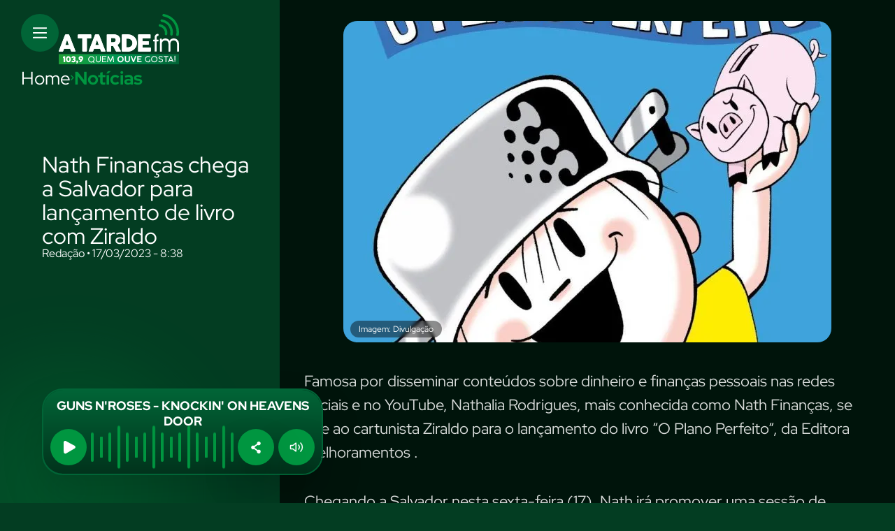

--- FILE ---
content_type: text/html; charset=UTF-8
request_url: https://atardefm.com.br/noticias/nath-financas-chega-a-salvador-para-lancamento-de-livro-com-ziraldo-412
body_size: 7928
content:

<!DOCTYPE html><html lang="pt-BR"><head><meta charset="UTF-8"><meta http-equiv="X-UA-Compatible" content="IE=edge"><meta name="viewport" content="width=device-width, initial-scale=1.0"><title>A TARDE FM - Nath Finanças chega a Salvador para lançamento de livro com Ziraldo</title><link rel="stylesheet" href="/themes/default/assets/css/base.css?_=1759409334" type="text/css" media="all"><link rel="stylesheet" href="/themes/default/assets/css/modais/modais.css?_=1759409334" type="text/css" media="all"><link rel="stylesheet" href="/themes/default/assets/css/article/article.css?qwz=1759409334" type="text/css" media="all"><link rel="stylesheet" href="/themes/default/assets/css/article/articleElements.css?_=1759409334" type="text/css" media="all"><link rel="stylesheet" href="/themes/default/assets/css/components/topResponsivoLateral.css?_=1759409334" type="text/css" media="all"><link rel="stylesheet" href="/themes/default/assets/css/components/footerResponsivo.css?_=1759409334" type="text/css" media="all"><link rel="stylesheet" href="/themes/default/assets/css/components/menu.css?_=1759409334" type="text/css" media="all"><link rel="stylesheet" href="/themes/default/assets/css/ad.css?_=1759409334" type="text/css" media="all"><link rel="shortcut icon" id="faviconTag" href="https://atardefm.com.br/themes/default/assets/img/favicon/favicon-dark.png" media="(prefers-color-scheme: dark)"><link rel="shortcut icon" id="faviconTag" href="https://atardefm.com.br/themes/default/assets/img/favicon/favicon-light.png" media="(prefers-color-scheme: light)"><meta name="description" content="Imagem:
					Divulga&#231;&#227;o"><meta name="DC.title" content="Nath Finan&#231;as chega a Salvador para lan&#231;amento de livro com Ziraldo | A TardeFM"><meta name="DC.creator " content="A TardeFM"><meta name="DC.subject" content=" | Nath Finan&#231;as chega a Salvador para lan&#231;amento de livro com Ziraldo"><meta name="DC.description" content="Imagem:
					Divulga&#231;&#227;o "><meta name="DC.publisher" content="Mundiware Elite CS"><meta name="Custodian" content="Mundiware"><meta name="DC.date.created" content="2023-03-17"><meta name="DC.date.modified" content="2023-03-17"><meta name="DC.Identifier" content="https://atardefm.com.br/noticias/nath-financas-chega-a-salvador-para-lancamento-de-livro-com-ziraldo-412"><meta name="DC.type" content="text.homepage.institucional"><meta name="DC.format" content="text/xhtml"><meta name="DC.type" content="text.homepage.image.video"><meta property="og:title" content="Nath Finan&#231;as chega a Salvador para lan&#231;amento de livro com Ziraldo | A TardeFM"><meta property="og:description" content="Imagem:
					Divulga&#231;&#227;o"><meta property="og:url" content="https://atardefm.com.br/noticias/nath-financas-chega-a-salvador-para-lancamento-de-livro-com-ziraldo-412"><meta property="og:site_name" content=""><meta property="og:type" content="article"><meta property="og:locale" content="pt_BR"><meta property="og:image" content="https://cdn.atardefm.com.br/img/Artigo-Destaque/0/Artigo-Destaque_00000412_00.jpg?xid=3305"><meta property="og:image:width" content="408"><meta property="og:image:height" content="600"><meta property="article:section" content="Not&#237;cias"><meta property="article:published_time" content="2023-03-17T08:38"><meta property="twitter:card" content="summary_large_image"><meta property="twitter:site" content=""><meta property="twitter:creator" content=""><meta name="twitter:title" content="Nath Finan&#231;as chega a Salvador para lan&#231;amento de livro com Ziraldo | A TardeFM"><meta name="twitter:description" content="Imagem:
					Divulga&#231;&#227;o"><meta property="twitter:site" content=""><meta property="twitter:creator" content=""><meta property="twitter:image" content="https://cdn.atardefm.com.br/img/Artigo-Destaque/0/Artigo-Destaque_00000412_00.jpg?xid=3305"><meta property="twitter:image:width" content="408"><meta property="twitter:image:height" content="600"><script type="application/ld+json">{"@context":"https://schema.org","@type":"NewsArticle","mainEntityOfPage":{"@type":"WebPage","@id":"https://atardefm.com.br/noticias/nath-financas-chega-a-salvador-para-lancamento-de-livro-com-ziraldo-412"},"headline":"Nath Finanças chega a Salvador para lançamento de livro com Ziraldo - ATARDEFM","datePublished":"2023-03-17T08:38:49.35-03:00","dateModified":"2023-03-17T08:38:46-03:00","author":{"@type":"Person","name":"Redação","url":"https://atardefm.com.br/noticias/nath-financas-chega-a-salvador-para-lancamento-de-livro-com-ziraldo-412"},"image":"https://cdn.atardefm.com.br/img/Artigo-Destaque/0/Artigo-Destaque_00000412_00.jpg?xid=3305","publisher":{"@type":"Organization","name":null,"logo":{"@type":"ImageObject","url":"https://atardefm.com.br/themes/default/assets/img/fallback/mobile/banner_programacao.png"}},"url":"https://atardefm.com.br/noticias/nath-financas-chega-a-salvador-para-lancamento-de-livro-com-ziraldo-412"}</script><link rel="shortlink" href="https://atardefm.com.br/noticias/nath-financas-chega-a-salvador-para-lancamento-de-livro-com-ziraldo-412"><link rel="canonical" href="https://atardefm.com.br/noticias/nath-financas-chega-a-salvador-para-lancamento-de-livro-com-ziraldo-412"><link rel="alternate" href="https://atardefm.com.br/noticias/nath-financas-chega-a-salvador-para-lancamento-de-livro-com-ziraldo-412"><script data-cfasync="false" type="text/javascript">var w=window.top,d=w.document,s=d.createElement("script"),h=d.head||d.getElementsByTagName("head")[0];s.src="https://tags.denakop.com/10807/atardefm.com.br.js";s.type="text/javascript";s.async=!0;s.setAttribute("data-cfasync","false");h.appendChild(s)</script></head><body data-article-id="412"><div id="radio-container"><style>#radio-container{z-index:99999}.gza-radio-player{position:fixed;bottom:40px;left:60px;display:flex;flex-direction:column;gap:5px;width:402px;background:transparent linear-gradient(180deg,#016537 0%,#01331c 100%) 0% 0% no-repeat padding-box;box-shadow:0 30px 60px #00000026;border:2px solid #016537;border-radius:30px;padding:12px 10px;z-index:99999}.gza-radio-player>#currentMusicName{font-family:"RedHatDisplay-Bold",sans-serif;font-size:18px;line-height:22px;color:#fff;text-align:center}.gza-radio-player>.gza-radio-playerContainer{display:flex;justify-content:space-between;gap:12px;width:100%}.gza-radio-player>.gza-radio-playerContainer>#radio-play-btn{width:52px;min-width:52px;height:52px;border-radius:50%;cursor:pointer;display:flex;justify-content:center;align-items:center}.gza-radio-player>.gza-radio-playerContainer>#radio-play-btn>img{width:100%;height:100%}.gza-radio-player>.gza-radio-playerContainer>#radio-share-btn{background-color:#009640;box-shadow:0 30px 60px #00000026;width:52px;min-width:52px;height:52px;border-radius:50%;display:flex;justify-content:center;align-items:center;cursor:pointer;position:relative}.gza-radio-player>.gza-radio-playerContainer>#radio-share-btn>img{width:14px;height:17px}.gza-radio-player>.gza-radio-playerContainer>#radio-mute-btn{background-color:#009640;box-shadow:0 30px 60px #00000026;width:52px;min-width:52px;height:52px;border-radius:50%;display:flex;justify-content:center;align-items:center;cursor:pointer}.gza-radio-player>.gza-radio-playerContainer>#radio-mute-btn>img{width:22px;height:14px}@keyframes quiet{25%{transform:scaleY(.6)}50%{transform:scaleY(.4)}75%{transform:scaleY(.8)}}@keyframes normal{25%{transform:scaleY(1)}50%{transform:scaleY(.4)}75%{transform:scaleY(.6)}}@keyframes loud{25%{transform:scaleY(1)}50%{transform:scaleY(.4)}75%{transform:scaleY(1.2)}}.waveContainer{display:flex;justify-content:space-between;height:52px;--boxSize:8px;--gutter:4px;width:calc((var(--boxSize) + var(--gutter))*17)}.box{transform:scaleY(.4);height:100%;width:4px;background:#009640;animation-duration:1.2s;animation-timing-function:ease-in-out;animation-iteration-count:infinite;border-radius:8px}.box.quiet{animation-name:quiet}.box.normal{animation-name:normal}.box.loud{animation-name:loud}@media screen and (max-width:768px){.gza-radio-player{bottom:20px;left:20px;right:20px;width:unset;padding:8px 6px 6px 6px;border-radius:20px}.gza-radio-player>#currentMusicName{font-size:16px;line-height:20px}.gza-radio-player>.gza-radio-playerContainer{align-items:center;gap:8px}.gza-radio-player>.gza-radio-playerContainer>#radio-play-btn{width:36px;min-width:36px;height:36px}.gza-radio-player>.gza-radio-playerContainer>#radio-share-btn{width:36px;min-width:36px;height:36px}.gza-radio-player>.gza-radio-playerContainer>#radio-share-btn>img{width:10px;height:12px}.gza-radio-player>.gza-radio-playerContainer>#radio-mute-btn{width:36px;min-width:36px;height:36px}.gza-radio-player>.gza-radio-playerContainer>#radio-mute-btn>img{width:15px;height:10px}.waveContainer{height:20px}}#loading-radio-overlay{position:fixed;top:0;left:0;width:100%;height:100%;background-image:url("/themes/default/assets/img/svg/bg-anim.svg");background-repeat:no-repeat;background-size:cover;background-position:center;background-position-x:center;display:none;justify-content:center;align-items:center;z-index:99999}#loading-radio-overlay.active{display:flex}#loading-radio-overlay>.logo-anim{position:absolute;top:50%;left:50%;transform:translate(-50%,-50%);width:190px;height:190px;z-index:10}@keyframes girar{from{transform:rotate(0deg)}to{transform:rotate(-360deg)}}@keyframes direita-para-esquerda{0%{left:calc(100% - 800px)}50%{left:0}100%{left:calc(100% - 800px)}}@keyframes esquerda-para-direita{0%{left:0}50%{left:calc(100% - 800px)}100%{left:0}}#loading-radio-overlay>.borrao-cima-anim{width:800px;height:800px;position:absolute;top:0;left:calc(100% - 800px);transform:translateY(-50%);animation:direita-para-esquerda 4s infinite ease-in-out}#loading-radio-overlay>.borrao-baixo-anim{width:800px;height:800px;position:absolute;top:100%;left:0;transform:translateY(-50%);animation:esquerda-para-direita 4s infinite ease-in-out}#loading-radio-overlay>.linhas-anim-container{position:absolute;top:50%;left:50%;transform:translate(-50%,-50%);z-index:9}#loading-radio-overlay>.linhas-anim-container>.linhas-anim{width:1920px;height:auto;animation:girar 2s linear infinite}#loading-radio-overlay>div img{transform:scale(.5)}</style><div id="loading-radio-overlay"><img class="logo-anim" src="/themes/default/assets/img/svg/logo-anim.svg" alt=""><div class="linhas-anim-container"><img class="linhas-anim" src="/themes/default/assets/img/svg/linhas-anim.svg" alt=""></div><img class="borrao-cima-anim" src="/themes/default/assets/img/svg/borrao-cima-anim.svg" alt=""> <img class="borrao-baixo-anim" src="/themes/default/assets/img/svg/borrao-baixo-anim.svg" alt=""></div><section class="gza-radio-player"><span id="currentMusicName"></span><div class="gza-radio-playerContainer"><button id="radio-play-btn"><img src="/themes/default/assets/img/svg/play.svg" alt="Play"></button><div class="waveContainer"><div class="box quiet"></div><div class="box normal"></div><div class="box quiet"></div><div class="box loud"></div><div class="box quiet"></div><div class="box normal"></div><div class="box quiet"></div><div class="box loud"></div><div class="box quiet"></div><div class="box normal"></div><div class="box quiet"></div><div class="box loud"></div><div class="box quiet"></div><div class="box normal"></div><div class="box quiet"></div><div class="box loud"></div><div class="box quiet"></div></div><button id="radio-share-btn" class="share-btn share-icon"><img src="/themes/default/assets/img/svg/share.svg" alt="Compartilhar"><div class="share-modal"><a href="https://api.whatsapp.com/send?text=Nath Finan&#231;as chega a Salvador para lan&#231;amento de livro com Ziraldo,+confira em+https://atardefm.com.br/_/412" target="_blank"><img src="/themes/default/assets/img/sociais/whatsapp.svg" alt="WhatsApp"></a> <a href="https://www.facebook.com/sharer.php?u=https%3A%2F%2Fatardefm.com.br%2F_%2F412" target="_blank"><img src="/themes/default/assets/img/sociais/facebook.svg" alt="Facebook"></a> <a href="https://twitter.com/intent/tweet?text=Nath%20Finan%C3%A7as%20chega%20a%20Salvador%20para%20lan%C3%A7amento%20de%20livro%20com%20Ziraldo&amp;url=https%3A%2F%2Fatardefm.com.br%2F_%2F412" target="_blank"><img src="/themes/default/assets/img/sociais/twitter.svg" alt="Twitter"></a> <a href="/cdn-cgi/l/email-protection#[base64]" target="_blank"><img src="/themes/default/assets/img/sociais/email.svg" alt="Email"></a></div></button> <button id="radio-mute-btn"><img src="/themes/default/assets/img/svg/mute.svg" alt="Volume"></button></div></section><script data-cfasync="false" src="/cdn-cgi/scripts/5c5dd728/cloudflare-static/email-decode.min.js"></script><script>class RadioPlayer{constructor(n){this.currentIndex=0;this.audio=new Audio(n);this.isPlaying=!1;this.isMuted=!1;this.radioPlayed=new CustomEvent("radioPlayed");this.playButton=document.getElementById("radio-play-btn");this.playButtonImg=this.playButton.querySelector("img");this.volumeButton=document.getElementById("radio-mute-btn");this.initializeListeners();this.updateDisplay()}initializeListeners(){this.playButton.addEventListener("click",()=>this.togglePlay());const n=document.getElementById("radio-mute-btn");n.addEventListener("click",()=>this.toggleMute());this.audio.addEventListener("playing",()=>{this.isPlaying=!0,this.updatePlayButton()});this.audio.addEventListener("pause",()=>{this.isPlaying=!1,this.updatePlayButton()});this.audio.addEventListener("error",()=>{console.error("Erro ao reproduzir a rádio"),this.isPlaying=!1,this.updatePlayButton()})}updateDisplay(){this.audio.src="https://stm35.srvstm.com:7920/stream"}togglePlay(){this.isPlaying?(this.audio.pause(),this.audio.src=""):(this.audio.src="https://stm35.srvstm.com:7920/stream",document.dispatchEvent(this.radioPlayed),this.audio.play().catch(n=>console.error("Erro ao reproduzir:",n)));this.updatePlayButton()}updatePlayButton(){this.playButtonImg.src=this.isPlaying?`/themes/default/assets/img/svg/pause-icon.svg`:`/themes/default/assets/img/svg/play.svg`}toggleMute(){this.isMuted=!this.isMuted;this.audio.muted=this.isMuted;this.volumeButton.querySelector("img").src=this.isMuted?`/themes/default/assets/img/svg/unmute.svg`:`/themes/default/assets/img/svg/mute.svg`}}document.addEventListener("DOMContentLoaded",()=>{const n=new RadioPlayer("https://stm35.srvstm.com:7920/stream")})</script><script>let radioInitialized=!1,radioPageRedirectedTo="",currentPageBeingLoaded="";const isDesktop=new URLSearchParams(window.location.search).get("d")==="1";document.addEventListener("DOMContentLoaded",function(){function i(){window.scrollTo(0,0);t.classList.add("active");document.body.style.overflowY="hidden"}function r(){t.classList.remove("active");document.body.style.overflowY="auto"}async function u(n){await Promise.all([...n.querySelectorAll('link[rel="stylesheet"][href]')].map(n=>new Promise(async t=>{try{n.addEventListener("load",function(){t()});n.addEventListener("error",function(){t()})}catch(i){t()}})))}function f(n){Array.from(n.querySelectorAll('script:not(#radio-container script, [src="https://tags.juicebarads.com/js/atardefm.js"])')).forEach(t=>{const i=n.createElement("script");t.textContent&&(i.textContent=t.textContent);for(const n of t.attributes)i.setAttribute(n.name,n.value);t.replaceWith(i)})}async function e(n){const t=await fetch(n),i=await t.text(),r=new DOMParser;return r.parseFromString(i,"text/html")}async function n(n){currentPageBeingLoaded=n;const t=await e(n);Array.from(document.documentElement.children).filter(n=>n.tagName?.toLowerCase()!=="body"&&n.tagName?.toLowerCase()!=="head").forEach(n=>n.remove());const i=document.head;Array.from(i.childNodes).filter(n=>n.tagName?.toLowerCase()!=="script"||n.src!=="https://tags.juicebarads.com/js/atardefm.js").forEach(n=>n.remove());const r=document.body;Array.from(r.childNodes).filter(n=>n.id!=="radio-container").forEach(n=>n.remove());t.querySelector('script[src="https://tags.juicebarads.com/js/atardefm.js"]')?.remove();t.getElementById("radio-container")?.remove();i.append(...t.head.childNodes);r.append(...Array.from(t.body.childNodes).filter(n=>n.id!=="radio-container"));await u(document);f(document)}function o(n){const t=new URL(n,window.location.origin);return isDesktop&&(t.searchParams.set("d","1"),n=t.href),n}function s(){radioInitialized||(radioInitialized=!0,document.addEventListener("click",async t=>{const u=t.target.closest("a");if(u&&u.href)if(t.preventDefault(),(u.target=="_self"||u.target=="")&&u.href.startsWith(window.location.origin)){let t=o(u.href);i();console.log("START NEW STATE",t);await n(t);radioPageRedirectedTo!=""&&(console.log("REDIRECTED TO",radioPageRedirectedTo),t=radioPageRedirectedTo,radioPageRedirectedTo="",await n(t));r();window.history.pushState({},document.title,t);console.log("FINAL NEW STATE",t)}else window.open(u.href,u.target)}))}const t=document.getElementById("loading-radio-overlay");document.addEventListener("radioPlayed",s);window.addEventListener("popstate",()=>{radioInitialized&&n(window.location.href)})})</script><script>setInterval(function(){fetch(`https://atardefm.com.br/statics/radio/radio.xml`).then(function(n){return n.arrayBuffer()}).then(function(n){n=new TextDecoder("iso-8859-1").decode(n);let i=new DOMParser;xmlDoc=i.parseFromString(n,"text/xml");let t=xmlDoc.getElementsByTagName("CurIns"),r=document.getElementById("currentMusicName"),u=t[0].childNodes[5].innerHTML,f=u.normalize("NFD").replace(/[\u0300-\u036f]/g,"");console.log(f);r.innerHTML=t[0].childNodes[5].innerHTML})},2e3)</script></div><header class="atrfm-header"><div class="blur-effect"></div><div><button class="atrfm-menu" onclick="toggleAsideMenu()"><img src="/themes/default/assets/img/header/menu.svg" alt="menu" class="menu-icon"></button> <a href="/"><img src="/themes/default/assets/img/header/atarde-fm.svg" alt="A tarde FM logo"></a></div><nav><a href="/" class="home-link">Home</a> <img src="/themes/default/assets/img/header/seta-breadcrumb.svg" alt="setinha"> <a href="/noticias" class="category-link">Notícias</a></nav></header><div class="overlay-blur-menu"><aside class="atrfm-aside-menu"><header class="atrfm-menu-header"><button class="close-menu-btn" onclick="toggleAsideMenu()"><img src="/themes/default/assets/img/header/fechar.svg" alt="fechar" class="close-menu-img"></button> <img src="/themes/default/assets/img/header/atarde-fm.svg" alt="logo a tarde fm" class="atrfm-logo"></header><main class="atrfm-menu-main"><div><form action="/" method="GET" class="atrfm-search-form"><input type="text" placeholder="O que está buscando" name="q" required><button type="submit" value="submit"><img src="/themes/default/assets/img/busca.svg" alt="busca"></button></form><nav class="atrfm-menu-nav"><ul><li><a href="https://atardefm.com.br/">Home</a><li><a href="/noticias">Notícias</a><li><a href="/agenda-cultural">Agenda Cultural</a><li><a href="/promocoes">Promoções</a><li><a href="https://atardefm.com.br/quem-somos">Quem Somos</a><li><a href="https://atardefm.com.br/fale-com-radio">Fale Com o Rádio</a><li><a href="/programas">Programas</a><li><a href="https://atardefm.com.br/fale-conosco">Fale Conosco</a><li><a href="https://atardefm.com.br/politica-de-privacidade">Política de Privacidade</a><li><a href="/podcasts">Podcasts</a></ul></nav></div><div class="atrfm-social-links"><a href="https://www.facebook.com/atardefm/" target="_blank"><img src="/themes/default/assets/img/header/facebook.svg" alt="facebook"> <span>Facebook</span></a> <a href="https://www.instagram.com/atardefm/" target="_blank"><img src="/themes/default/assets/img/header/instagram.svg" alt="instagram"> <span>Instagram</span></a> <a href="https://wa.me/5571993111010" target="_blank"><img src="/themes/default/assets/img/sociais/whatsapp-icon.png" alt="WhatsApp"> <span>WhatsApp</span></a></div></main></aside></div><main class="atrfm-main"><article class="atrfm-article"><div class="article-header"><div class="atrfm-ad mob-ad100x250"></div><h1>Nath Finanças chega a Salvador para lançamento de livro com Ziraldo</h1><p>Redação • 17/03/2023 - 8:38</p><div class="atrfm-ad desk-ad300x250-1"></div><div class="atrfm-ad desk-ad300x250-2"></div></div><div class="mw-article-img-box"><img loading="lazy" onclick="openLightbox(this)" alt="
		Nath Finan&#231;as chega a Salvador para lan&#231;amento de livro com Ziraldo" src="https://cdn.atardefm.com.br/img/inline/0/0x0/inline_00000412_00.webp?fallback=https%3A%2F%2Fcdn.atardefm.com.br%2Fimg%2Finline%2F0%2Finline_00000412_00.jpg%3Fxid%3D3306&amp;xid=3306"><div class="mw-image-info"><span class="mw-image-author">Imagem: Divulgação</span></div></div><p>Famosa por disseminar conteúdos sobre dinheiro e finanças pessoais nas redes sociais e no YouTube, Nathalia Rodrigues, mais conhecida como Nath Finanças, se une ao cartunista Ziraldo para o lançamento do livro “O Plano Perfeito”, da Editora Melhoramentos .</p><p>Chegando a Salvador nesta sexta-feira (17), Nath irá promover uma sessão de autógrafos a partir das 19h, na Livraria Escariz do Shopping Barra.</p><p>O livro é o primeiro volume da coleção “Conta Tudo” e promete levar uma experiência divertida e interativa às crianças. Promovendo o encontro entre gerações, o lançamento chega para incentivar o uso responsável do dinheiro, além de mostrar que o tema também pode ser debatido com os pequenos.<br></p><section class="atrfm-relacionados"><h2>ARTIGOS RELACIONADOS</h2><div class="related-articles-list"></div></section><div class="atrfm-ad desk-ad728x90"></div></article></main><footer class="atrfm-footer"><div class="blur-effect"></div><a href="/"><img src="/themes/default/assets/img/footer/atrfm-logo-footer.svg" alt="A Tarde FM Logo" class="atrfm-logo-footer-img"></a> <img src="/themes/default/assets/img/footer/linhas-footer.svg" alt="Linhas de som" class="song-line-img"> <img src="/themes/default/assets/img/footer/ouvinte.png" alt="ouvinte" class="listener-img"><section class="footer-infos"><div class="download-app-container"><span>PROMOÇÕES, PROGRAMAÇÃO E MUITO +</span> <h2>Baixe nosso app</h2><div class="download-app-container-imgs"><a href="/"><img src="/themes/default/assets/img/footer/app-store.png" alt="App store"></a> <a href="/"><img src="/themes/default/assets/img/footer/google-play.png" alt="Google Play"></a></div></div><div class="nav-footer-container"><div><h2>GRUPO A TARDE</h2><ul><li><a href="https://atarde.com.br">Portal A TARDE</a><li><a href="https://jornalmassa.com.br">Jornal Massa!</a><li><a href="/">A TARDE FM</a><li><a href="/">Agência A TARDE</a><li><a href="/">A TARDE Educação</a></ul></div><div><h2>Links</h2><ul><li><a href="/fale-conosco">Fale Conosco</a><li><a href="#anuncie">Anuncie</a><li><a href="/">A TARDE FM</a></ul></div><div class="atrfm-social-networking"><h2>Redes sociais</h2><ul class="atrfm-social-networking-list"><li><a href="https://www.facebook.com/atardefm/"><img src="/themes/default/assets/img/footer/facebook.svg" alt="Facebook"> <strong>Facebook</strong></a><li><a href="https://www.instagram.com/atardefm/"><img src="/themes/default/assets/img/footer/instagram.svg" alt="Instagram"> <strong>Instagram</strong></a><li><a href="https://wa.me/5571993111010"><img src="/themes/default/assets/img/footer/whatsapp.png" alt="WhatsApp"> <strong>WhatsApp</strong></a></ul></div></div></section><section class="footer-contatos"><div class="footer-contatos-left" id="anuncie"><h3>Grupo A Tarde Salvador</h3><div class="footer-contatos-itens"><div class="footer-contatos-item"><h4>Dept. Comercial Publicidade</h4><div class="footer-contatos-item-whatsapp"><div><img src="/themes/default/assets/img/sociais/whatsapp.svg" alt="WhatsApp"></div><span>Tel.: (71) 2886-2683</span></div><p><a href="/cdn-cgi/l/email-protection" class="__cf_email__" data-cfemail="82f2f7e0eeebe1ebe6e3e6e7c2e5f0f7f2ede3f6e3f0e6e7ace1edeface0f0">[email&#160;protected]</a> | <a href="/cdn-cgi/l/email-protection" class="__cf_email__" data-cfemail="601315100f121405030f0d05120309010c20071215100f0114011204054e030f0d4e0212">[email&#160;protected]</a></p><p>Ramal: 8526/8522/8520</p></div><div class="footer-contatos-item"><h4>Gestão Comercial</h4><div class="footer-contatos-item-whatsapp"><div><img src="/themes/default/assets/img/sociais/whatsapp.svg" alt="WhatsApp"></div><span>Tel.: (71) 9 9901-1419</span></div><p><a href="/cdn-cgi/l/email-protection" class="__cf_email__" data-cfemail="6805091a041d0b0d460a091a0a071b09280f1a1d1807091c091a0c0d460b0705460a1a">[email&#160;protected]</a></p><p>(71) 2886-2683 | Ramal: 8569</p></div><div class="footer-contatos-item"><h4>Coordenação Comercial</h4><div class="footer-contatos-item-whatsapp"><div><img src="/themes/default/assets/img/sociais/whatsapp.svg" alt="WhatsApp"></div><span>Tel.: (71) 9 98119-7558</span></div><p><a href="/cdn-cgi/l/email-protection" class="__cf_email__" data-cfemail="92e2f3e7fef3bcfefbfff3d2f5e0e7e2fdf3e6f3e0f6f7bcf1fdffbcf0e0">[email&#160;protected]</a></p><p>(71) 2886-2683 | Ramal: 8571</p></div><div class="footer-contatos-item"><h4>Opec Rádio</h4><div class="footer-contatos-item-whatsapp"><div><img src="/themes/default/assets/img/sociais/whatsapp.svg" alt="WhatsApp"></div><span>Tel.: (71) 9 3340-8939</span></div><p><a href="/cdn-cgi/l/email-protection" class="__cf_email__" data-cfemail="47283722243526232e280720353237282633263523226924282a692535">[email&#160;protected]</a></p></div></div></div><div class="footer-contatos-right"><h3>Representantes Comerciais</h3><div class="footer-contatos-itens"><div class="footer-contatos-item"><h4>São Paulo - Sergio Albacete</h4><div class="footer-contatos-item-whatsapp"><div><img src="/themes/default/assets/img/sociais/whatsapp.svg" alt="WhatsApp"></div><span>Tel.: (11) 97610-8167</span></div><p><a href="/cdn-cgi/l/email-protection" class="__cf_email__" data-cfemail="45362037222c2a6b242927242620312005223730352a2431243721206b262a286b2737">[email&#160;protected]</a></p></div><div class="footer-contatos-item"><h4>Representante de Brasília</h4><h3>BIGROUP COMUNICAÇÃO</h3><div class="footer-contatos-item-whatsapp"><div><img src="/themes/default/assets/img/sociais/whatsapp.svg" alt="WhatsApp"></div><span>Tel.: (61) 8112-2227</span></div><p><a href="/cdn-cgi/l/email-protection" class="__cf_email__" data-cfemail="1f797a6d717e717b705f7d76786d706a6f317c7072317d6d">[email&#160;protected]</a></p></div></div></div></section><div class="atrfm-copyright"><small>A TARDE FM © 2025. Todos os direitos reservados.</small><div class="atrfm-sources"> <a href="https://mundiware.com/">Developed by <strong>Mundiware</strong></a> <a href="https://golab.rio/">Designed by <strong>Golab</strong></a></div></div></footer><script data-cfasync="false" src="/cdn-cgi/scripts/5c5dd728/cloudflare-static/email-decode.min.js"></script><script type="text/javascript" src="/bundle_870e2be06d9e05de3d703a99c07b201c.js?t=1759409391"></script><script>var urlFetchArticle="/ajax/article?categoryId=6",shareArticleInfo={title:"Nath Finan&#231;as chega a Salvador para lan&#231;amento de livro com Ziraldo",text:"",url:""},articleId="412";if(new URL(location.href).searchParams.get("norel")?.toLowerCase()!=="true"){let n=Number(new URL(location.href).searchParams.get("timeout"))||500;setTimeout(function(){async function n(){const n=document.querySelector(".related-articles-list");if(n)try{const i=await fetch(urlFetchArticle,{method:"GET",headers:{"Accept-Encoding":"gzip, deflate","Cache-Control":"no-store","Content-Type":"application/json"},mode:"cors",credentials:"include",cache:"no-store"}),r=await i.text(),u=(new DOMParser).parseFromString(r,"text/html"),t=u.getElementById("relacionadas");if(t){const r=[...t.querySelectorAll("article")],u=r.filter(n=>n.getAttribute("data-article-id")!==articleId),i=u.slice(0,2);i.length===0?n.parentElement&&n.parentElement.remove():(n.innerHTML="",i.forEach(t=>n.appendChild(t)),shareButton())}}catch(t){console.error("Erro ao carregar artigos relacionados:",t)}}fetch("/Article/RegisterView?articleId=412");n()},n)}</script><script defer src="https://static.cloudflareinsights.com/beacon.min.js/vcd15cbe7772f49c399c6a5babf22c1241717689176015" integrity="sha512-ZpsOmlRQV6y907TI0dKBHq9Md29nnaEIPlkf84rnaERnq6zvWvPUqr2ft8M1aS28oN72PdrCzSjY4U6VaAw1EQ==" data-cf-beacon='{"version":"2024.11.0","token":"76457cc001e04b4ab8584fddccdae67a","r":1,"server_timing":{"name":{"cfCacheStatus":true,"cfEdge":true,"cfExtPri":true,"cfL4":true,"cfOrigin":true,"cfSpeedBrain":true},"location_startswith":null}}' crossorigin="anonymous"></script>
</body>

--- FILE ---
content_type: text/html; charset=UTF-8
request_url: https://atardefm.com.br/ajax/article?categoryId=6
body_size: 658
content:




<div id="relacionadas">
    
        <article data-article-id="13316">
            <a aria-label="Evento celebra a literatura baiana no Parque da Cidade" href="/agenda-cultural/outros/evento-celebra-a-literatura-baiana-no-parque-da-cidade-13316">
                <span>Outros</span>
                <h2>Evento celebra a literatura baiana no Parque da Cidade</h2>
                <figure>
                    
                    
                    
                        <img class="related-article-img" loading="lazy" src="https://cdn.atardefm.com.br/img/inline/10000/400x300/Evento-celebra-a-literatura-baiana-no-Parque-da-Ci0001331600202601200704/ScaleOutside-1.webp?fallback=https%3A%2F%2Fcdn.atardefm.com.br%2Fimg%2Finline%2F10000%2FEvento-celebra-a-literatura-baiana-no-Parque-da-Ci0001331600202601200704.jpg%3Fxid%3D31017&amp;xid=31017" alt="Evento celebra a literatura baiana no Parque da Cidade imagem">
                    
                    
                </figure>
            </a>
            <button class="share-icon share-btn">
                <img src="/themes/default/assets/img/header/compartilhar-grad.svg" alt="Compartilhar">
                <div class="share-modal">
                    <a href="https://api.whatsapp.com/send?text=Evento celebra a literatura baiana no Parque da Cidade,+confira em+https://atardefm.com.br/_/13316" target="_blank">
                        <img src="/themes/default/assets/img/sociais/whatsapp.svg" alt="WhatsApp">
                    </a>
                    <a href="https://www.facebook.com/sharer.php?u=https%3A%2F%2Fatardefm.com.br%2F_%2F13316" target="_blank">
                        <img src="/themes/default/assets/img/sociais/facebook.svg" alt="Facebook">
                    </a>
                    <a href="https://twitter.com/intent/tweet?text=Evento%20celebra%20a%20literatura%20baiana%20no%20Parque%20da%20Cidade&amp;url=https%3A%2F%2Fatardefm.com.br%2F_%2F13316" target="_blank">
                        <img src="/themes/default/assets/img/sociais/twitter.svg" alt="Twitter">
                    </a>
                    <a href="mailto:?subject=ATardeFM: Evento celebra a literatura baiana no Parque da Cidade&body=https://atardefm.com.br/_/13316" target="_blank">
                        <img src="/themes/default/assets/img/sociais/email.svg" alt="Email">
                    </a>
                </div>
            </button>
        </article>
    
        <article data-article-id="13315">
            <a aria-label="Desfile dos Palha&#231;os do Rio Vermelho anuncia data" href="/noticias/desfile-dos-palhacos-do-rio-vermelho-anuncia-data-13315">
                <span>Not&#237;cias</span>
                <h2>Desfile dos Palha&#231;os do Rio Vermelho anuncia data</h2>
                <figure>
                    
                    
                    
                        <img class="related-article-img" loading="lazy" src="https://cdn.atardefm.com.br/img/inline/10000/400x300/Desfile-dos-Palhacos-do-Rio-Vermelho-anuncia-data0001331500202601191450/ScaleOutside-1.webp?fallback=https%3A%2F%2Fcdn.atardefm.com.br%2Fimg%2Finline%2F10000%2FDesfile-dos-Palhacos-do-Rio-Vermelho-anuncia-data0001331500202601191450.jpg%3Fxid%3D31014&amp;xid=31014" alt="Desfile dos Palha&#231;os do Rio Vermelho anuncia data imagem">
                    
                    
                </figure>
            </a>
            <button class="share-icon share-btn">
                <img src="/themes/default/assets/img/header/compartilhar-grad.svg" alt="Compartilhar">
                <div class="share-modal">
                    <a href="https://api.whatsapp.com/send?text=Desfile dos Palha&#231;os do Rio Vermelho anuncia data,+confira em+https://atardefm.com.br/_/13315" target="_blank">
                        <img src="/themes/default/assets/img/sociais/whatsapp.svg" alt="WhatsApp">
                    </a>
                    <a href="https://www.facebook.com/sharer.php?u=https%3A%2F%2Fatardefm.com.br%2F_%2F13315" target="_blank">
                        <img src="/themes/default/assets/img/sociais/facebook.svg" alt="Facebook">
                    </a>
                    <a href="https://twitter.com/intent/tweet?text=Desfile%20dos%20Palha%C3%A7os%20do%20Rio%20Vermelho%20anuncia%20data&amp;url=https%3A%2F%2Fatardefm.com.br%2F_%2F13315" target="_blank">
                        <img src="/themes/default/assets/img/sociais/twitter.svg" alt="Twitter">
                    </a>
                    <a href="mailto:?subject=ATardeFM: Desfile dos Palha&#231;os do Rio Vermelho anuncia data&body=https://atardefm.com.br/_/13315" target="_blank">
                        <img src="/themes/default/assets/img/sociais/email.svg" alt="Email">
                    </a>
                </div>
            </button>
        </article>
    
        <article data-article-id="13314">
            <a aria-label="Conversa Brasileira recebe o grupo Fundo de Quintal" href="/noticias/conversa-brasileira-recebe-o-grupo-fundo-de-quintal-13314">
                <span>Samba de raiz</span>
                <h2>Conversa Brasileira recebe o grupo Fundo de Quintal</h2>
                <figure>
                    
                    
                    
                        <img class="related-article-img" loading="lazy" src="https://cdn.atardefm.com.br/img/Chamada-Home/10000/400x300/Conversa-Brasileira-recebe-o-grupo-Fundo-de-Quinta0001331400202601160913/ScaleOutside-1.webp?fallback=https%3A%2F%2Fcdn.atardefm.com.br%2Fimg%2FChamada-Home%2F10000%2FConversa-Brasileira-recebe-o-grupo-Fundo-de-Quinta0001331400202601160913.jpg%3Fxid%3D31006&amp;xid=31006" alt="Conversa Brasileira recebe o grupo Fundo de Quintal imagem">
                    
                    
                </figure>
            </a>
            <button class="share-icon share-btn">
                <img src="/themes/default/assets/img/header/compartilhar-grad.svg" alt="Compartilhar">
                <div class="share-modal">
                    <a href="https://api.whatsapp.com/send?text=Conversa Brasileira recebe o grupo Fundo de Quintal,+confira em+https://atardefm.com.br/_/13314" target="_blank">
                        <img src="/themes/default/assets/img/sociais/whatsapp.svg" alt="WhatsApp">
                    </a>
                    <a href="https://www.facebook.com/sharer.php?u=https%3A%2F%2Fatardefm.com.br%2F_%2F13314" target="_blank">
                        <img src="/themes/default/assets/img/sociais/facebook.svg" alt="Facebook">
                    </a>
                    <a href="https://twitter.com/intent/tweet?text=Conversa%20Brasileira%20recebe%20o%20grupo%20Fundo%20de%20Quintal&amp;url=https%3A%2F%2Fatardefm.com.br%2F_%2F13314" target="_blank">
                        <img src="/themes/default/assets/img/sociais/twitter.svg" alt="Twitter">
                    </a>
                    <a href="mailto:?subject=ATardeFM: Conversa Brasileira recebe o grupo Fundo de Quintal&body=https://atardefm.com.br/_/13314" target="_blank">
                        <img src="/themes/default/assets/img/sociais/email.svg" alt="Email">
                    </a>
                </div>
            </button>
        </article>
    
</div>

--- FILE ---
content_type: text/css
request_url: https://atardefm.com.br/themes/default/assets/css/base.css?_=1759409334
body_size: 2638
content:
/* Configurações Gerais */

/* Importação das fontes */
@font-face {
  font-family: "RedHatDisplay-Black";
  src: url("../fonts/RedHatDisplay-Black.ttf") format("truetype");
  font-style: normal;
  font-weight: 800;
  font-display: swap;
}

@font-face {
  font-family: "RedHatDisplay-BlackItalic";
  src: url("../fonts/RedHatDisplay-BlackItalic.ttf") format("truetype");
  font-style: normal;
  font-weight: 800;
  font-display: swap;
}

@font-face {
  font-family: "RedHatDisplay-Bold";
  src: url("../fonts/RedHatDisplay-Bold.ttf") format("truetype");
  font-style: normal;
  font-weight: 800;
  font-display: swap;
}

@font-face {
  font-family: "RedHatDisplay-SemiBold";
  src: url("../fonts/RedHatDisplay-SemiBold.ttf") format("truetype");
  font-style: normal;
  font-weight: 800;
  font-display: swap;
}

@font-face {
  font-family: "RedHatDisplay-BoldItalic";
  src: url("../fonts/RedHatDisplay-BoldItalic.ttf") format("truetype");
  font-style: normal;
  font-weight: 800;
  font-display: swap;
}

@font-face {
  font-family: "RedHatDisplay-ExtraBold";
  src: url("../fonts/RedHatDisplay-ExtraBold.ttf") format("truetype");
  font-style: normal;
  font-weight: 800;
  font-display: swap;
}

@font-face {
  font-family: "RedHatDisplay-ExtraBoldItalic";
  src: url("../fonts/RedHatDisplay-BoldItalic.ttf") format("truetype");
  font-style: normal;
  font-weight: 800;
  font-display: swap;
}

@font-face {
  font-family: "RedHatDisplay-Italic";
  src: url("../fonts/RedHatDisplay-Italic.ttf") format("truetype");
  font-style: normal;
  font-weight: 300;
  font-display: swap;
}

@font-face {
  font-family: "RedHatDisplay-Light";
  src: url("../fonts/RedHatDisplay-Light.ttf") format("truetype");
  font-style: normal;
  font-weight: 300;
  font-display: swap;
}

@font-face {
  font-family: "RedHatDisplay-LightItalic";
  src: url("../fonts/RedHatDisplay-LightItalic.ttf") format("truetype");
  font-style: normal;
  font-weight: 300;
  font-display: swap;
}

@font-face {
  font-family: "RedHatDisplay-Medium";
  src: url("../fonts/RedHatDisplay-Medium.ttf") format("truetype");
  font-style: normal;
  font-weight: 500;
  font-display: swap;
}

@font-face {
  font-family: "RedHatDisplay-Regular";
  src: url("../fonts/RedHatDisplay-Regular.ttf") format("truetype");
  font-style: normal;
  font-weight: 400;
  font-display: swap;
}

body {
  height: 100%;
  color: #ffffff;
  background-color: #033d22;
  font-family: "RedHatDisplay-Regular";
  margin: 0;
  padding: 0;
  box-sizing: border-box;
}

body::-webkit-scrollbar {
  display: none;
}

a {
  text-decoration: none;
  color: inherit;
  cursor: pointer;
}

a,
a:visited,
a:hover,
a:active {
  color: unset;
}

.atrfm-titleHeader {
  display: flex;
  align-items: center;
  justify-content: space-between;
}

.atrfm-titleHeader a {
  color: var(--branco);
  font-size: 10px;
  line-height: 13px;
  text-transform: uppercase;
  font-family: "RedHatDisplay-Bold";
}

.atrfm-titleHeader h2 {
  color: var(--branco);
  font-family: "RedHatDisplay-Bold";
  font-size: 16px;
  line-height: 15px;
  text-transform: uppercase;
  display: flex;
  flex-direction: column;
  gap: 4px;
}

.atrfm-titleHeader em {
  color: #389b87;
  font-size: 14px;
  text-transform: lowercase;
  font-family: "RedHatDisplay-SemiBold";
  white-space: nowrap;
}
.back-img {
  width: 16px;
  height: 16px;
}
.back-btn {
  width: fit-content;
  cursor: pointer;
}
*::selection {
  background: #185549;
  color: #fff;
}

* {
  margin: 0px;
  padding: 0px;
  border: 0px;
  font-weight: normal;
  font-size: 100%;
  font: inherit;
  vertical-align: baseline;
  list-style: none;
  line-height: 1;
  outline: 0px;
  background: none;
  -moz-box-sizing: border-box;
  -webkit-box-sizing: border-box;
  box-sizing: border-box;
  text-rendering: optimizeLegibility;
  -webkit-font-smoothing: antialiased;
  -moz-font-smoothing: antialiased;
  -ms-font-smoothing: antialiased;
  -o-font-smoothing: antialiased;
  font-smoothing: antialiased;
  transition: 0.4s;
}

table {
  border-collapse: collapse;
  border-spacing: 0;
}

.fade-in {
  opacity: 0;
  animation: fadeIn 0.5s ease-in 1 forwards;
}

@keyframes fadeIn {
  to {
    opacity: 1;
  }
}

.ob-fadeScale {
  opacity: 0;
  transform: scale(0.8);
  animation: fadeScale 0.5s ease-in 1 forwards;
}

@keyframes fadeScale {
  to {
    opacity: 1;
    transform: scale(1);
  }
}

.fade-out {
  opacity: 0;
  animation: fadeOut 1s ease-in 1 forwards;
  -webkit-animation: fadeOut 1s ease-in 1 forwards;
  -moz-animation: fadeOut 1s ease-in 1 forwards;
  -o-animation: fadeOut 1s ease-in 1 forwards;
}

@keyframes fadeOut {
  to {
    opacity: 0;
  }
}

*::-webkit-scrollbar-track {
  background-color: transparent;
  height: 1px;
}

*::-webkit-scrollbar {
  width: 5px;
  border-radius: 15px;
  background-color: #0f3a2e;
}

*::-webkit-scrollbar-thumb {
  height: 1px;
  background-color: #25765f;
}

*::-webkit-scrollbar-track-piece:start {
  background: transparent url("") repeat-y !important;
}

*::-webkit-scrollbar-track-piece:end {
  background: transparent url("") repeat-y !important;
}

.mw-shadow1 {
  box-shadow: rgba(0, 0, 0, 0.18) 0px 2px 4px;
}

.mw-shadow2 {
  box-shadow: rgba(9, 30, 66, 0.25) 0px 4px 8px -2px,
    rgba(9, 30, 66, 0.08) 0px 0px 0px 1px;
}

.mw-shadow3 {
  box-shadow: 0 3px 6px rgba(0, 0, 0, 0.16), 0 3px 6px rgba(0, 0, 0, 0.23);
}

.mw-shadow4 {
  -webkit-box-shadow: 0px 0px 7px 6px rgb(137 137 137 / 4%);
  box-shadow: 0px 0px 7px 6px rgb(137 137 137 / 4%);
}

.mw-shadow5 {
  -webkit-box-shadow: 0px 0px 7px 6px rgb(137 137 137 / 4%);
  box-shadow: 0px 0px 6px 2px rgb(137 137 137 / 14%);
}

.mw-shadow6 {
  -webkit-box-shadow: inset -3px -50px 11px -2px rgb(0 0 0 / 39%);
  box-shadow: inset -3px -384px 1px -2px rgb(0 0 0 / 39%);
}

.mw-shadow7 {
  -webkit-box-shadow: inset -1px -12px 29px 20px rgb(0 0 0 / 70%);
  box-shadow: inset -1px -12px 29px 20px rgb(0 0 0 / 70%);
}

/* Pre Loader */
#preLoader {
  background: linear-gradient(-45deg, #165145, #021002, #262626, #23d5ab);
  background-size: 400% 400%;
  animation: gradient 15s ease infinite;
  width: 100vw;
  height: 100vh;
  position: fixed;
  top: 0;
  left: 0;
  overflow: hidden;
  z-index: 9;
  display: flex;
  align-items: center;
  justify-content: center;
}

.preLoader {
  display: flex;
  position: relative;
  justify-content: center;
  flex-direction: column;
  align-items: center;
}
.preLoader > img {
  width: 100%;
  max-width: 130px;
  position: absolute;
  z-index: 100;
}
.loader {
  --frame: 1s;
}
.loader,
.loader::before,
.loader::after {
  border: 5px solid #398b87;
  border-top-color: transparent;
  border-bottom-color: transparent;
  border-radius: 50%;
}
.loader {
  font-size: 4em;
  position: absolute;
  width: 4em;
  height: 4em;
  -webkit-animation: anim-loader var(--frame) ease infinite;
  animation: anim-loader var(--frame) ease infinite;
}
.loader::before,
.loader::after {
  content: "";
  position: absolute;
}
.loader::before {
  inset: 1px;
  -webkit-animation: anim-loader calc(var(--frame) * 4.3) ease-in infinite;
  animation: anim-loader calc(var(--frame) * 4.3) ease-in infinite;
}
.loader::after {
  inset: 7px;
  -webkit-animation: anim-loader calc(var(--frame) * 1.51) ease-out infinite;
  animation: anim-loader calc(var(--frame) * 1.51) ease-out infinite;
}

@-webkit-keyframes fadeLoader {
  0% {
    opacity: 1;
  }
  100% {
    opacity: 0;
  }
}
@-moz-keyframes fadeLoader {
  0% {
    opacity: 1;
  }
  100% {
    opacity: 0;
  }
}
@-o-keyframes fadeLoader {
  0% {
    opacity: 1;
  }
  100% {
    opacity: 0;
  }
}
@keyframes fadeLoader {
  0% {
    opacity: 1;
  }
  100% {
    opacity: 0;
  }
}

@-webkit-keyframes anim-loader {
  from {
    transform: rotate(0deg);
  }
  to {
    transform: rotate(359deg);
  }
}
@keyframes anim-loader {
  from {
    transform: rotate(0deg);
  }
  to {
    transform: rotate(359deg);
  }
}

@keyframes gradient {
  0% {
    background-position: 0% 50%;
  }
  50% {
    background-position: 100% 50%;
  }
  100% {
    background-position: 0% 50%;
  }
}

/* Cores Principais */
:root {
  --verdePadrao: #00861f;
  --verdeEscuro: #033d22;
  --verdeClaro: #20c634;
  --roxoPadrao: #812ccb;
  --cinzaPadrao: #909090;
  --cinzaClaro: #efefef;
  --azulPadrao: #1462a3;
  --cinzaEscuro: #4e4e4e;
  --douradoPadrao: #b79116;
  --douradoEscuro: #937100;
  --vinho: #67161e;
  --pretoPadrao: #1c1c1d;
  --branco: #ffffff;
  --vermelhoPadrao: #d5150b;
  --laranjaEscuro: #ba5c0f;
}

@media (max-width: 1100px) {
  .border {
    padding: 0;
    border: unset !important;
  }
}
@media (max-width: 860px) {
  .back-btn {
    display: block;
  }
}
@media (max-width: 640px) {
  body {
    padding: 0;
  }
  body {
    height: unset;
  }
}

.quick-scale {
  animation: quick-scale 0.2s linear 2 alternate-reverse;
  animation-delay: 0.3s;
}

@keyframes quick-scale {
  0% {
    transform: scale(0.8);
  }
  50% {
    transform: scale(1.1);
  }
  100% {
    transform: scale(1);
  }
}

.articleLike {
  transition: all 0.3s;
  cursor: pointer;
}

.articleLike:hover {
  transform: scale(1.1);
}

/* Ajustes para Mozilla Firefox */
.atrfm-containerPage {
  scrollbar-width: none;
}


--- FILE ---
content_type: text/css
request_url: https://atardefm.com.br/themes/default/assets/css/modais/modais.css?_=1759409334
body_size: 734
content:
/* MODAL DE COMPARTILHAR ARTIGO  */

.share-icon > .share-modal {
    display: none;
    position: absolute;
    bottom: 10px;
    right: 65px;
    border-radius: 10px;
    background-color: #015b32;
    align-items: center;
    border: 1px solid #009640;
    gap: 10px;
    padding: 10px;
    box-shadow: 0px 10px 10px #0000001A;
    z-index: 999;
  }
  .share-icon > .share-modal > a {
    width: 40px;
    height: 40px;
    border-radius: 50%;
    display: flex;
    justify-content: center;
    align-items: center;
  }
  .share-icon > .share-modal > a:nth-child(1) {
    background-color: #28A745;
  }
  .share-icon > .share-modal > a:nth-child(2) {
    background-color: #4165AF;
  }
  .share-icon > .share-modal > a:nth-child(3) {
    background-color: #000000;
  }
  .share-icon > .share-modal > a:nth-child(4) {
    background-color: #3321A8;
  }
  .share-icon > .share-modal.active {
    display: flex;
  }
  .modal-promocao-container {
    backdrop-filter: blur(3px);
    background-color: #00000060;
    display: none;
    align-items: center;
    justify-content: center;
    position: fixed;
    left: 0;
    top: 0;
    width: 100%;
    height: 100%;
    padding: 0 20px;
    z-index: 999999;
}
.modal-promocao-container.active {
    display: flex;
}
.modal-promocao-container > div {
    box-shadow: 0px 30px 60px #00000066;
    border-radius: 30px;
    max-width: 730px;
    width: 100%;
    background-color: #012A17;
    display: flex;
    flex-direction: column;
    gap: 38px;
    padding: 30px;
    position: relative;
}
.modal-promocao-container > div > h2 {
    font-family: 'RedHatDisplay-Regular', sans-serif;
    font-size: 40px;
    line-height: 42px;
    color: #fff;
}
.modal-promocao-container > div > form {
    display: flex;
    flex-direction: column;
    gap: 26px;
    width: 100%;
}
.modal-promocao-container > div > form > div {
    display: flex;
    flex-direction: column;
    gap: 8px;
    width: 100%;
}
.modal-promocao-container > div > form > div > label {
    font-family: 'RedHatDisplay-Bold', sans-serif;
    font-size: 18px;
    line-height: 22px;
    color: #fff;
}
.modal-promocao-container > div > form > div > input {
    background-color: #00140B;
    border-radius: 26px;
    padding: 14px 18px;
    font-family: 'RedHatDisplay-Regular', sans-serif;
    font-size: 18px;
    line-height: 22px;
    color: #fff;
    opacity: 0.8;
}
.modal-promocao-container > div > form > div > input::placeholder {
    font-family: 'RedHatDisplay-Regular', sans-serif;
    font-size: 18px;
    line-height: 22px;
    color: #fff;
    opacity: 0.8;
}
.modal-promocao-container > div > form > button {
    border-radius: 43px;
    background-color: #009640;
    padding: 15px 0;
    font-family: 'RedHatDisplay-Bold', sans-serif;
    font-size: 16px;
    line-height: 18px;
    color: #012A17;
    cursor: pointer;
}
.modal-promocao-container > div > .close-button {
    position: absolute;
    right: 30px;
    top: 30px;
    width: 54px;
    height: 54px;
    background-color: #016537;
    display: flex;
    justify-content: center;
    align-items: center;
    border-radius: 50%;
    font-size: 50px;
    color: #fff;
    cursor: pointer;
}
.modal-promocao-container > div > form > .status-form {
    display: none;
    font-family: 'RedHatDisplay-Bold', sans-serif;
    font-size: 20px;
    line-height: 22px;
    color: #fff;
    text-align: center;
}
.modal-promocao-container > div > form > .status-form.active {
    display: block;
}
.modal-promocao-container > div > form > .status-form.error {
    color: #cd0000;
}
@media (max-width: 768px) {
  .share-icon > .share-modal {
    right: 50px;
  }
  .modal-promocao-container > div {
    padding: 20px;
  }
  .modal-promocao-container > div > h2 {
    font-size: 22px;
    line-height: 26px;
  }
  .modal-promocao-container > div > .close-button {
    right: 20px;
    top: 20px;
    width: 40px;
    height: 40px;
    font-size: 40px;
  }
}

--- FILE ---
content_type: text/css
request_url: https://atardefm.com.br/themes/default/assets/css/components/footerResponsivo.css?_=1759409334
body_size: 3291
content:
.atrfm-footer {
  position: relative;
  width: 100%;
  height: 1300px;
  background-color: #033d22;
  color: #ffffff;
  padding: 0 60px 40px 60px;
  z-index: 6;
  margin-top: -1016px;
  overflow-x: hidden;
}

.atrfm-footer .blur-effect {
  position: absolute;
  top: 50px;
  right: 0;
  z-index: 999;
  width: 400px;
  height: 400px;
  background: #009640;
  opacity: 0.3;
  filter: blur(50px);
  z-index: 3;
}

.atrfm-footer>a>.atrfm-logo-footer-img {
  position: absolute;
  top: 300px;
  left: 60px;
  width: 190px;
  height: 190px;
  z-index: 5;
}

.atrfm-footer>.song-line-img {
  position: absolute;
  top: 12px;
  left: 0;
  width: 100%;
  height: 662px;
  z-index: 4;
  scale: 1.2;
  opacity: .8;
}

.atrfm-footer>.listener-img {
  position: absolute;
  top: 12px;
  right: 60px;
  width: 716px;
  height: 528px;
  z-index: 5;
}

.atrfm-footer>.footer-infos {
  position: absolute;
  bottom: 538px;
  left: 50%;
  transform: translateX(-50%);
  width: 100%;
  max-width: 1480px;
  height: 226px;
  display: flex;
  justify-content: space-between;
  background: #016537 0% 0% no-repeat padding-box;
  padding: 32px 120px 32px 32px;
  box-sizing: border-box;
  box-shadow: 0px 30px 60px #0000000d;
  border: 2px solid #016537;
  border-radius: 20px;
  z-index: 5;
}

.atrfm-footer>.footer-infos>.download-app-container {
  display: flex;
  flex-direction: column;
  gap: 10px;
  width: 366px;
}

.atrfm-footer>.footer-infos>.download-app-container>span {
  font-family: "RedHatDisplay-Regular";
  font-size: 16px;
  line-height: 21px;
  font-weight: normal;
  text-transform: uppercase;
}

.atrfm-footer>.footer-infos>.download-app-container>h2 {
  font-family: "RedHatDisplay-Bold";
  font-size: 48px;
  line-height: 64px;
  font-weight: bold;
}

.atrfm-footer>.footer-infos>.download-app-container>.download-app-container-imgs {
  display: flex;
  gap: 18px;
  padding-top: 5px;
}

.atrfm-footer>.footer-infos>.download-app-container>.download-app-container-imgs>a>img {
  width: 176px;
  height: 52px;
}

.atrfm-footer>.footer-infos>.nav-footer-container {
  display: flex;
  justify-content: space-around;
  min-width: 700px;
  max-width: 833px;
  width: 100%;
}

.atrfm-footer>.footer-infos>.nav-footer-container>div {
  display: flex;
  flex-direction: column;
  gap: 30px;
}

.atrfm-footer>.footer-infos>.nav-footer-container>div>h2,
.atrfm-footer>.footer-infos>.nav-footer-container>.atrfm-social-networking>h2 {
  font-family: "RedHatDisplay-Regular";
  font-size: 16px;
  line-height: 21px;
  font-weight: normal;
  text-transform: uppercase;
}

.atrfm-footer>.footer-infos>.nav-footer-container>div>ul {
  display: flex;
  flex-direction: column;
  flex-wrap: wrap;
  height: 113px;
  gap: 16px;
  font-family: "RedHatDisplay-Bold";
  font-size: 18px;
  line-height: 23px;
  font-weight: bold;
}

.atrfm-footer>.footer-infos>.nav-footer-container>.atrfm-social-networking {
  display: flex;
  flex-direction: column;
  gap: 16px;
  grid-column: span 1;
}

.atrfm-footer>.footer-infos>.nav-footer-container>.atrfm-social-networking>.atrfm-social-networking-list {
  display: flex;
  flex-direction: column;
  flex-wrap: nowrap;
  gap: 9px;
  font-family: "RedHatDisplay-Bold";
  font-size: 18px;
  line-height: 23px;
  font-weight: bold;
}

.atrfm-footer>.footer-infos>.nav-footer-container>.atrfm-social-networking>ul>li>a {
  display: flex;
  align-items: center;
  gap: 12px;
}
.atrfm-footer>.footer-infos>.nav-footer-container>.atrfm-social-networking>ul>li>a>img {
  width: 36px;
  height: 36px;
  border-radius: 50%;
}
/* copyright  */
.atrfm-footer>.atrfm-copyright {
  position: absolute;
  bottom: 40px;
  left: 50%;
  transform: translateX(-50%);
  width: 100%;
  max-width: 1480px;
  display: flex;
  justify-content: space-between;
  width: calc(100% - 120px);
  font-family: "RedHatDisplay-Regular";
  font-size: 16px;
  line-height: 21px;
  font-weight: normal;
}

.atrfm-footer>.atrfm-copyright>small {
  font-family: "RedHatDisplay-Regular";
  font-size: 16px;
  line-height: 21px;
  font-weight: normal;
}

.atrfm-footer>.atrfm-copyright>.atrfm-sources {
  display: flex;
  gap: 60px;
}

.atrfm-footer>.atrfm-copyright>.atrfm-sources>a {
  font-family: "RedHatDisplay-Regular";
  font-size: 16px;
  line-height: 21px;
  font-weight: normal;
}

.atrfm-footer>.atrfm-copyright>.atrfm-sources>a>strong {
  font-family: "RedHatDisplay-Bold";
  font-weight: bold;
}
.atrfm-footer>.footer-contatos {
  display: flex;
  gap: 60px;
  position: absolute;
  bottom: 103px;
  left: 50%;
  transform: translateX(-50%);
  width: 100%;
  max-width: 1480px;
}
.atrfm-footer>.footer-contatos>.footer-contatos-left {
  border-right: 1px solid #016537;
  padding-right: 60px;
  display: flex;
  flex-direction: column;
  gap: 40px;
}
.atrfm-footer>.footer-contatos>.footer-contatos-left>h3 {
  font-family: "RedHatDisplay-Bold", sans-serif;
  font-size: 37px;
  line-height: 48px;
  color: #FFFFFF;
}
.atrfm-footer>.footer-contatos>.footer-contatos-left>.footer-contatos-itens {
  display: grid;
  grid-template-columns: repeat(2, 1fr);
  gap: 32px 40px;
}
.atrfm-footer>.footer-contatos>.footer-contatos-left>.footer-contatos-itens>.footer-contatos-item {
  grid-column: span 1;
}
.atrfm-footer>.footer-contatos>.footer-contatos-left>.footer-contatos-itens>.footer-contatos-item>h4 {
  font-family: "RedHatDisplay-Bold", sans-serif;
  font-size: 24px;
  line-height: 26px;
  color: #00BE51;
  margin-bottom: 6px;
}
.atrfm-footer>.footer-contatos>.footer-contatos-left>.footer-contatos-itens>.footer-contatos-item>.footer-contatos-item-whatsapp{
  display: flex;
  align-items: center;
  gap: 10px;
  margin-bottom: 16px;
}
.atrfm-footer>.footer-contatos>.footer-contatos-left>.footer-contatos-itens>.footer-contatos-item>.footer-contatos-item-whatsapp>div {
  background-color: #009640;
  border-radius: 50%;
  width: 40px;
  height: 40px;
  display: flex;
  justify-content: center;
  align-items: center;
}
.atrfm-footer>.footer-contatos>.footer-contatos-left>.footer-contatos-itens>.footer-contatos-item>.footer-contatos-item-whatsapp>div>img {
  width: 22px;
  height: 22px;
}
.atrfm-footer>.footer-contatos>.footer-contatos-left>.footer-contatos-itens>.footer-contatos-item>.footer-contatos-item-whatsapp>span {
  font-family: "RedHatDisplay-Bold", sans-serif;
  font-size: 18px;
  line-height: 22px;
  color: #FFF;
}
.atrfm-footer>.footer-contatos>.footer-contatos-left>.footer-contatos-itens>.footer-contatos-item>p{
  font-family: "RedHatDisplay-Regular", sans-serif;
  font-size: 16px;
  line-height: 22px;
  color: #FFF;
}
.atrfm-footer>.footer-contatos>.footer-contatos-left>.footer-contatos-itens>.footer-contatos-item>p:not(:last-of-type) {
  margin-bottom: 6px;
}
.atrfm-footer>.footer-contatos>.footer-contatos-right {
  display: flex;
  flex-direction: column;
  gap: 40px;
}
.atrfm-footer>.footer-contatos>.footer-contatos-right>h3 {
  font-family: "RedHatDisplay-Bold", sans-serif;
  font-size: 37px;
  line-height: 48px;
  color: #FFFFFF;
}
.atrfm-footer>.footer-contatos>.footer-contatos-right>.footer-contatos-itens {
  display: grid;
  grid-template-columns: repeat(2, 1fr);
  gap: 32px 40px;
}
.atrfm-footer>.footer-contatos>.footer-contatos-right>.footer-contatos-itens>.footer-contatos-item {
  grid-column: span 2;
}
.atrfm-footer>.footer-contatos>.footer-contatos-right>.footer-contatos-itens>.footer-contatos-item>h4 {
  font-family: "RedHatDisplay-Bold", sans-serif;
  font-size: 24px;
  line-height: 26px;
  color: #00BE51;
  margin-bottom: 6px;
}
.atrfm-footer>.footer-contatos>.footer-contatos-right>.footer-contatos-itens>.footer-contatos-item>h3 {
  font-family: "RedHatDisplay-Bold", sans-serif;
  font-size: 16px;
  line-height: 22px;
  color: #00BE51;
  margin-bottom: 6px;
}
.atrfm-footer>.footer-contatos>.footer-contatos-right>.footer-contatos-itens>.footer-contatos-item>.footer-contatos-item-whatsapp{
  display: flex;
  align-items: center;
  gap: 10px;
  margin-bottom: 16px;
}
.atrfm-footer>.footer-contatos>.footer-contatos-right>.footer-contatos-itens>.footer-contatos-item>.footer-contatos-item-whatsapp>div {
  background-color: #009640;
  border-radius: 50%;
  width: 40px;
  height: 40px;
  display: flex;
  justify-content: center;
  align-items: center;
}
.atrfm-footer>.footer-contatos>.footer-contatos-right>.footer-contatos-itens>.footer-contatos-item>.footer-contatos-item-whatsapp>div>img {
  width: 22px;
  height: 22px;
}
.atrfm-footer>.footer-contatos>.footer-contatos-right>.footer-contatos-itens>.footer-contatos-item>.footer-contatos-item-whatsapp>span {
  font-family: "RedHatDisplay-Bold", sans-serif;
  font-size: 18px;
  line-height: 22px;
  color: #FFF;
}
.atrfm-footer>.footer-contatos>.footer-contatos-right>.footer-contatos-itens>.footer-contatos-item>p{
  font-family: "RedHatDisplay-Regular", sans-serif;
  font-size: 16px;
  line-height: 22px;
  color: #FFF;
}
.atrfm-footer>.footer-contatos>.footer-contatos-right>.footer-contatos-itens>.footer-contatos-item>p:not(:last-of-type) {
  margin-bottom: 6px;
}
@media (max-width: 1400px) {
  .atrfm-footer {
    padding: 0 30px 40px 30px;
  }

  .atrfm-footer>.footer-infos {
    padding: 20px;
  }

  .atrfm-footer>.footer-infos {
    padding: 20px;
    flex-direction: column;
    height: 400px;
  }

  .atrfm-footer>a>.atrfm-logo-footer-img {
    top: 100px;
  }

  .atrfm-footer>.listener-img {
    top: 150px;
    width: 500px;
    height: auto;
  }
}

@media (max-width: 768px) {
  .atrfm-footer {
    position: relative;
    width: 100%;
    height: 2300px;
    background-color: #00140b;
    padding: 0 20px 40px 20px;
    margin-top: 0;
    overflow-x: hidden;
  }

  .atrfm-footer .blur-effect {
    display: none;
  }

  .atrfm-footer>a>.atrfm-logo-footer-img {
    position: absolute;
    top: 100px;
    left: 20px;
    width: 98.08px;
    height: 98.08px;
  }

  .atrfm-footer>.song-line-img {
    position: absolute;
    top: 250px;
    height: 200px;
    scale: 3;
    opacity: 0.5;
    left: 50px;
  }

  .atrfm-footer>.listener-img {
    position: absolute;
    top: 200px;
    right: -50px;
    width: auto;
    height: 253px;
  }

  .atrfm-footer>.footer-infos {
    top: 266px;
    width: calc(100% - 40px);
    height: fit-content;
    flex-direction: column;
    justify-content: center;
    background: #016537 0% 0% no-repeat padding-box;
    padding: 18px 18px 49px 18px;
  }

  .atrfm-footer>.footer-infos>.download-app-container {
    gap: 22px;
    width: 100%;
  }

  .atrfm-footer>.footer-infos>.download-app-container>span {
    font-size: 12px;
    line-height: 16px;
  }

  .atrfm-footer>.footer-infos>.download-app-container>h2 {
    font-size: 36px;
    line-height: 48px;
  }

  .atrfm-footer>.footer-infos>.download-app-container>.download-app-container-imgs {
    gap: 12px;
    padding-top: 0;
    width: 100%;
    margin: auto;
  }

  .atrfm-footer>.footer-infos>.download-app-container>.download-app-container-imgs>a>img {
    width: 136px;
    height: 39px;
  }

  .atrfm-footer>.footer-infos>.nav-footer-container {
    display: grid;
    grid-template-columns: repeat(2, 1fr);
    height: auto;
    min-width: 0;
    gap: 10px 20px;
  }

  .atrfm-footer>.footer-infos>.nav-footer-container>div {
    display: flex;
    flex-direction: column;
    gap: 24px;
    padding-top: 32px;
  }
  .atrfm-footer>.footer-infos>.nav-footer-container>div:nth-child(1) {
    grid-column: span 2;
  }

  .atrfm-footer>.footer-infos>.nav-footer-container>div:nth-child(0) {
    order: 1;
    grid-column: span 1;
  }

  .atrfm-footer>.footer-infos>.nav-footer-container>div:nth-child(2) {
    order: 2;
    grid-column: span 1;
  }

  .atrfm-footer>.footer-infos .atrfm-social-networking>h2 {
    font-size: 12px;
    line-height: 16px;
  }

  .atrfm-footer>.footer-infos>.nav-footer-container>div>ul:not(:nth-child(3)) {
    display: flex;
    flex-direction: column;
    flex-wrap: wrap;
    height: 113px;
    max-height: 100px;
    gap: 16px;
    font-size: 16px;
    line-height: 21px;
  }

  .atrfm-footer>.footer-infos .atrfm-social-networking {
    display: flex;
    flex-direction: column;
    gap: 16px;
  }

  .atrfm-footer>.footer-infos .atrfm-social-networking>.atrfm-social-networking-list {
    display: flex;
    flex-direction: column;
    gap: 9px;
    font-size: 16px;
    line-height: 21px;
    font-size: 16px;
    line-height: 21px;
  }

  .atrfm-footer>.footer-infos .atrfm-social-networking>.atrfm-social-networking-list>li>a {
    display: flex;
    align-items: center;
    gap: 12px;
  }

  .atrfm-footer>.footer-contatos {
    width: calc(100% - 40px);
    flex-direction: column;
    bottom: 150px;
  }
  .atrfm-footer>.footer-contatos>.footer-contatos-left {
    padding-right: unset;
    border-right: unset;
  }
  .atrfm-footer>.footer-contatos>.footer-contatos-left>.footer-contatos-itens {
    display: flex;
    flex-direction: column;
    gap: 40px;
  }
  .atrfm-footer>.footer-contatos>.footer-contatos-right>.footer-contatos-itens {
    display: flex;
    flex-direction: column;
    gap: 40px;
  }
  .atrfm-footer>.footer-contatos>.footer-contatos-left>h3,
  .atrfm-footer>.footer-contatos>.footer-contatos-right>h3 {
    font-size: 30px;
    line-height: 32px;
  }
  /* copyright  */
  .atrfm-footer>.atrfm-copyright {
    flex-direction: column;
    gap: 28px;
    justify-content: center;
    width: calc(100% - 40px);
  }

  .atrfm-footer>.atrfm-copyright>small {
    font-size: 14px;
    line-height: 18px;
    text-align: center;
  }

  .atrfm-footer>.atrfm-copyright>.atrfm-sources {
    display: flex;
    justify-content: space-between;
    gap: 0;
  }

  .atrfm-footer>.atrfm-copyright>.atrfm-sources>a {
    font-size: 14px;
    line-height: 18px;
  }
}

@media (max-width: 597px) {
  .atrfm-footer>.listener-img {
    top: 20px;
  }

  .atrfm-footer>.song-line-img {
    top: 100px;
  }

  .atrfm-footer>a>.atrfm-logo-footer-img {
    top: 20px;
  }
}

--- FILE ---
content_type: text/css
request_url: https://atardefm.com.br/themes/default/assets/css/ad.css?_=1759409334
body_size: 424
content:
.atrfm-ad {
    display: flex;
    justify-content: center;
    align-items: center;
}
.atrfm-ad.desk-ad970x250-1 {
    grid-column: 1/-1;
    width: 100%;
    max-width: 1240px;
    height: 250px;
    margin: 0 auto;
    display: flex!important;
}
.atrfm-ad.desk-ad970x250-2 {
    grid-column: 1/-1;
    width: 100%;
    max-width: 1240px;
    height: 250px;
    margin: 0 auto;
    display: flex!important;
}
.atrfm-ad.desk-ad970x250-3 {
    grid-column: 1/-1;
    width: 100%;
    max-width: 1240px;
    height: 250px;
    margin: 0 auto;
    display: flex!important;
}
.atrfm-ad.desk-ad970x250-4 {
    grid-column: 1/-1;
    width: 100%;
    max-width: 1240px;
    height: 250px;
    margin: 0 auto;
    display: flex!important;
}
.atrfm-ad.desk-ad300x250-1 {
    grid-column: 1/-1;
    width: 100%;
    height: 250px;
    margin: 0 auto;
    display: flex!important;
}
.atrfm-ad.desk-ad300x250-2 {
    grid-column: 1/-1;
    width: 100%;
    height: 250px;
    margin: 0 auto;
    display: flex!important;
}
.atrfm-ad.desk-ad728x90 {
    grid-column: 1/-1;
    width: 100%;
    height: 90px;
    margin: 20px auto 0;
    display: flex!important;
}
.atrfm-ad.mob-ad300x250-3 {
    display: none!important;
}
.atrfm-ad.mob-ad300x250-4 {
    display: none!important;
}
.atrfm-ad.mob-ad300x250-5 {
    display: none!important;
}
.atrfm-ad.mob-ad300x100-1 {
    display: none!important;
}
.atrfm-ad.mob-ad300x100-2 {
    display: none!important;
}
.atrfm-ad.mob-ad300x250-1 {
    display: none!important;
}
.atrfm-ad.mob-ad300x250-2 {
    display: none!important;
}
.atrfm-ad.mob-ad300x250 {
    display: none!important;
}
.atrfm-ad.mob-ad100x250 {
    display: none!important;
}
.atrfm-ad.mob-ad300x100 {
    display: none!important;
}
.atrfm-ad.mob-ad300x100-1 {
    display: none!important;
}
.atrfm-ad.mob-ad300x100-2 {
    display: none!important;
}
.atrfm-ad.mob-300x100 {
    display: none!important;
}
.atrfm-ad.mob-300x100-1 {
    display: none!important;
}
.atrfm-ad.mob-300x100-2 {
    display: none!important;
}
@media screen and (max-width: 768px) {
    .atrfm-ad.desk-ad970x250-1 {
        display: none!important;
    }
    .atrfm-ad.desk-ad970x250-2 {
        display: none!important;
    }
    .atrfm-ad.desk-ad970x250-3 {
        display: none!important;
    }
    .atrfm-ad.desk-ad970x250-4 {
        display: none!important;
    }
    .atrfm-ad.desk-ad300x250-1 {
        display: none!important;
    }
    .atrfm-ad.desk-ad300x250-2 {
        display: none!important;
    }
    .atrfm-ad.desk-ad728x90 {
        display: none!important;
    }
    .atrfm-ad.mob-ad300x250-3 {
        grid-column: 1/-1;
        width: 100%;
        height: 250px;
        margin: 0 auto;
        display: flex!important;
    }
    .atrfm-ad.mob-ad300x250-4 {
        grid-column: 1/-1;
        width: 100%;
        height: 250px;
        margin: 0 auto;
        display: flex!important;
    }
    .atrfm-ad.mob-ad300x250-5 {
        grid-column: 1/-1;
        width: 100%;
        height: 250px;
        margin: 0 auto;
        display: flex!important;
    }
    .atrfm-ad.mob-ad300x100-1 {
        grid-column: 1/-1;
        width: 100%;
        height: 100px;
        margin: 0 auto;
        display: flex!important;
    }
    .atrfm-ad.mob-ad300x100-2 {
        grid-column: 1/-1;
        width: 100%;
        height: 100px;
        margin: 0 auto;
        display: flex!important;
    }
    .atrfm-ad.mob-ad300x250-1 {
        grid-column: 1/-1;
        width: 100%;
        height: 250px;
        margin: 0 auto;
        display: flex!important;
    }
    .atrfm-ad.mob-ad300x250-2 {
        grid-column: 1/-1;
        width: 100%;
        height: 250px;
        margin: 0 auto;
        display: flex!important;
    }
    .atrfm-ad.mob-ad300x250 {
        grid-column: 1/-1;
        width: 100%;
        height: 250px;
        margin: 0 auto;
        display: flex!important;
    }
    .atrfm-ad.mob-ad100x250 {
        grid-column: 1/-1;
        width: 100%;
        height: 100px;
        margin: 0 auto;
        display: flex!important;
    }
    .atrfm-ad.mob-ad300x100 {
        grid-column: 1/-1;
        width: 100%;
        height: 100px;
        margin: 0 auto;
        display: flex!important;
    }
    .atrfm-ad.mob-ad300x100-1 {
        grid-column: 1/-1;
        width: 100%;
        height: 100px;
        margin: 0 auto;
        display: flex!important;
    }
    .atrfm-ad.mob-ad300x100-2 {
        grid-column: 1/-1;
        width: 100%;
        height: 100px;
        margin: 0 auto;
        display: flex!important;
    }
    .atrfm-ad.mob-300x100 {
        grid-column: 1/-1;
        width: 100%;
        height: 100px;
        margin: 0 auto;
        display: flex!important;
    }
    .atrfm-ad.mob-300x100-1 {
        grid-column: 1/-1;
        width: 100%;
        height: 100px;
        margin: 0 auto;
        display: flex!important;
    }
    .atrfm-ad.mob-300x100-2 {
        grid-column: 1/-1;
        width: 100%;
        height: 100px;
        margin: 0 auto;
        display: flex!important;
    }
}

--- FILE ---
content_type: image/svg+xml
request_url: https://atardefm.com.br/themes/default/assets/img/sociais/whatsapp.svg
body_size: 163
content:
<svg xmlns="http://www.w3.org/2000/svg" width="18" height="18" viewBox="0 0 18 18">
  <path id="whatsapp" d="M69.638,11.018c-.219-.113-1.309-.647-1.512-.719s-.352-.112-.5.112-.571.719-.7.87-.259.167-.478.056A6.021,6.021,0,0,1,63.438,8.7c-.227-.392.227-.364.651-1.209a.408.408,0,0,0-.02-.388c-.056-.112-.5-1.2-.683-1.645s-.364-.372-.5-.38-.275-.008-.424-.008a.815.815,0,0,0-.591.275A2.49,2.49,0,0,0,61.1,7.2,4.346,4.346,0,0,0,62,9.488a9.9,9.9,0,0,0,3.782,3.345,4.33,4.33,0,0,0,2.658.554,2.261,2.261,0,0,0,1.492-1.055,1.889,1.889,0,0,0,.129-1.055c-.053-.1-.2-.152-.421-.259m4.255-5.253a8.982,8.982,0,0,0-8.3-5.512h-.04a9,9,0,0,0-7.994,13.058v3.054a.924.924,0,0,0,.923.924h3.054a9.012,9.012,0,0,0,4.017.964H65.6A8.992,8.992,0,0,0,73.893,5.765m-3.033,8.8A7.427,7.427,0,0,1,65.6,16.727h-.04a7.491,7.491,0,0,1-3.475-.874l-.169-.09L59.089,15.7V12.933L59,12.764a7.5,7.5,0,0,1,1.287-8.777,7.41,7.41,0,0,1,5.275-2.208H65.6a7.477,7.477,0,0,1,5.256,12.786Z" transform="translate(-56.592 -0.253)" fill="#fff"/>
</svg>


--- FILE ---
content_type: image/svg+xml
request_url: https://atardefm.com.br/themes/default/assets/img/header/compartilhar-grad.svg
body_size: 256
content:
<svg xmlns="http://www.w3.org/2000/svg" xmlns:xlink="http://www.w3.org/1999/xlink" width="62" height="62" viewBox="0 0 62 62">
  <defs>
    <linearGradient id="linear-gradient" x1="0.5" x2="0.5" y2="2.083" gradientUnits="objectBoundingBox">
      <stop offset="0" stop-color="#016537"/>
      <stop offset="1" stop-color="#01331c"/>
    </linearGradient>
  </defs>
  <g id="compartilhar_grad" transform="translate(-1111 -880)">
    <g id="elipse" transform="translate(1111 880)" stroke="#016537" stroke-width="2" fill="url(#linear-gradient)">
      <circle cx="31" cy="31" r="31" stroke="none"/>
      <circle cx="31" cy="31" r="30" fill="none"/>
    </g>
    <path id="compartilhar" d="M59.828,13.716a3.16,3.16,0,0,0-1.695.49l-5.944-3.431a3.119,3.119,0,0,0,0-1.733L58,5.7a3.131,3.131,0,1,0-1.261-1.895L50.806,7.232a3.142,3.142,0,1,0,0,5.353l5.971,3.449a3.164,3.164,0,1,0,3.051-2.319Z" transform="translate(1087.012 901)" fill="#fff"/>
  </g>
</svg>


--- FILE ---
content_type: text/xml; charset=ISO-8859-1
request_url: https://atardefm.com.br/statics/radio/radio.xml
body_size: 751
content:
<?xml version="1.0" encoding="utf-8" ?><Playlist CurrentTime="20/01/2026 12:47:20">
<OnAir>
<RDS>
<ProgrammeServiceName>A TARDE</ProgrammeServiceName>
<RadioText>GUNS N'ROSES - KNOCKIN' ON HEAVENS DOOR</RadioText>
</RDS>
<Break>
<Id>Musical</Id>
<Op>PAULO ROBERTO</Op>
<SchedTime>20/01/2026 12:30:00</SchedTime>
<StartedTime>20/01/2026 12:35:19</StartedTime>
<Type>M</Type>
<InsCount>16</InsCount>
<MusicCount>7</MusicCount>
<Dur>00:27:42</Dur>
<SchedEnd>20/01/2026 13:03:40</SchedEnd>
<ShedPause/>
</Break>
<CurIns>
<StartedTime>20/01/2026 12:47:20</StartedTime>
<Id/>
<Name>GUNS N'ROSES - KNOCKIN' ON HEAVENS DOOR</Name>
<Type>1</Type>
<Folder>MÃºsicas CELSO</Folder>
<Filename>Guns N'Roses - Knockin' On Heavens Door.mp4</Filename>
<Dur>5:32.3</Dur>
<Intro/>
<Bitrate>8214275</Bitrate>
<MD5>f715e9139abcd04713c751eb3f7359e6</MD5>
<ID3 Title="Knockin&apos; On Heavens Door" Subtitle="" Artist="Guns N&apos;Roses" Album="" Track="" Publisher="" Year="" Comment="" Language="" Genre="" RingTone="" URLCover=""/>
</CurIns>
<CurMusic>
<StartedTime>20/01/2026 12:47:20</StartedTime>
<Id/>
<Title>Knockin' On Heavens Door</Title>
<Subtitle/>
<Artist>Guns N'Roses</Artist>
<Album/>
<Track/>
<Publisher/>
<Year/>
<Comment/>
<Language/>
<Genre/>
<RingTone/>
<URLCover/>
</CurMusic>
</OnAir>
<Next>
<NextIns>
<Ins SchedTime="20/01/2026 12:52:50" Id="" Type="2" Name="A TARDE MEIO DIA - PONTE" Folder="A Tarde Meio Dia" Filename="A TARDE MEIO DIA - PONTE.mp3" Dur="3.3" Intro="" Bitrate="192">
<ID3 Title="PONTE" Subtitle="" Artist="A TARDE MEIO DIA" Album="" Track="" Publisher="" Year="" Comment="" Language="" Genre="" RingTone="" URLCover=""/>
</Ins>
<Ins SchedTime="20/01/2026 12:52:52" Id="" Type="1" Name="ZECA BALEIRO - PROIBIDA PRA MIM" Folder="MPB" Filename="Zeca Baleiro - Proibida Pra Mim.mp4" Dur="3:10.6" Intro="" Bitrate="1631980">
<ID3 Title="Proibida Pra Mim" Subtitle="" Artist="Zeca Baleiro" Album="" Track="" Publisher="" Year="" Comment="" Language="" Genre="" RingTone="" URLCover=""/>
</Ins>
<Ins SchedTime="20/01/2026 12:55:58" Id="" Type="2" Name="PONTE A TARDE FM" Folder="Vinhetas" Filename="PONTE A TARDE FM.mp4" Dur="1.5" Intro="" Bitrate="3316922">
<ID3 Title="PONTE A TARDE FM" Subtitle="" Artist="" Album="" Track="" Publisher="" Year="" Comment="" Language="" Genre="" RingTone="" URLCover=""/>
</Ins>
<Ins SchedTime="20/01/2026 12:55:55" Id="" Type="1" Name="LADY GAGA &amp; BRUNO MARS - DIE WITH A SMILE" Folder="MÃºsicas CELSO" Filename="Lady Gaga &amp; Bruno Mars - Die With A Smile.mp4" Dur="4:05.4" Intro="" Bitrate="7938318">
<ID3 Title="Die With A Smile" Subtitle="" Artist="Lady Gaga &amp; Bruno Mars" Album="" Track="" Publisher="" Year="" Comment="" Language="" Genre="" RingTone="" URLCover=""/>
</Ins>
<Ins SchedTime="20/01/2026 12:59:57" Id="" Type="2" Name="PONTE A TARDE FM" Folder="Vinhetas" Filename="PONTE A TARDE FM.mp4" Dur="1.5" Intro="" Bitrate="3316922">
<ID3 Title="PONTE A TARDE FM" Subtitle="" Artist="" Album="" Track="" Publisher="" Year="" Comment="" Language="" Genre="" RingTone="" URLCover=""/>
</Ins>
</NextIns>
<NextMusic>
<Music SchedTime="20/01/2026 12:52:52" Id="" Title="ZECA BALEIRO - PROIBIDA PRA MIM" Dur="3:10.6" Intro="">
<Title>Proibida Pra Mim</Title>
<Subtitle/>
<Artist>Zeca Baleiro</Artist>
<Album/>
<Track/>
<Publisher/>
<Year/>
<Comment/>
<Language/>
<Genre/>
<RingTone/>
<URLCover/>
</Music>
<Music SchedTime="20/01/2026 12:55:55" Id="" Title="LADY GAGA &amp; BRUNO MARS - DIE WITH A SMILE" Dur="4:05.4" Intro="">
<Title>Die With A Smile</Title>
<Subtitle/>
<Artist>Lady Gaga &amp; Bruno Mars</Artist>
<Album/>
<Track/>
<Publisher/>
<Year/>
<Comment/>
<Language/>
<Genre/>
<RingTone/>
<URLCover/>
</Music>
<Music SchedTime="20/01/2026 12:59:58" Id="" Title="QUEEN - I WANT TO BREAK FREE" Dur="3:12.2" Intro="">
<Title>I Want To Break Free</Title>
<Subtitle/>
<Artist>Queen</Artist>
<Album/>
<Track/>
<Publisher/>
<Year/>
<Comment/>
<Language/>
<Genre/>
<RingTone/>
<URLCover/>
</Music>
<Music SchedTime="20/01/2026 13:08:09" Id="" Title="JOHN LEGEND - ALL OF ME" Dur="4:27.2" Intro="">
<Title>All of Me</Title>
<Subtitle/>
<Artist>John Legend</Artist>
<Album/>
<Track/>
<Publisher/>
<Year/>
<Comment/>
<Language/>
<Genre/>
<RingTone/>
<URLCover/>
</Music>
<Music SchedTime="20/01/2026 13:12:36" Id="" Title="GUILHERME ARANTES - PEDACINHOS" Dur="3:10.2" Intro="">
<Title>PEDACINHOS</Title>
<Subtitle/>
<Artist>GUILHERME ARANTES</Artist>
<Album/>
<Track/>
<Publisher/>
<Year/>
<Comment/>
<Language/>
<Genre/>
<RingTone/>
<URLCover/>
</Music>
</NextMusic>
</Next>
</Playlist>


--- FILE ---
content_type: text/xml; charset=ISO-8859-1
request_url: https://atardefm.com.br/statics/radio/radio.xml
body_size: 712
content:
<?xml version="1.0" encoding="utf-8" ?><Playlist CurrentTime="20/01/2026 12:47:20">
<OnAir>
<RDS>
<ProgrammeServiceName>A TARDE</ProgrammeServiceName>
<RadioText>GUNS N'ROSES - KNOCKIN' ON HEAVENS DOOR</RadioText>
</RDS>
<Break>
<Id>Musical</Id>
<Op>PAULO ROBERTO</Op>
<SchedTime>20/01/2026 12:30:00</SchedTime>
<StartedTime>20/01/2026 12:35:19</StartedTime>
<Type>M</Type>
<InsCount>16</InsCount>
<MusicCount>7</MusicCount>
<Dur>00:27:42</Dur>
<SchedEnd>20/01/2026 13:03:40</SchedEnd>
<ShedPause/>
</Break>
<CurIns>
<StartedTime>20/01/2026 12:47:20</StartedTime>
<Id/>
<Name>GUNS N'ROSES - KNOCKIN' ON HEAVENS DOOR</Name>
<Type>1</Type>
<Folder>MÃºsicas CELSO</Folder>
<Filename>Guns N'Roses - Knockin' On Heavens Door.mp4</Filename>
<Dur>5:32.3</Dur>
<Intro/>
<Bitrate>8214275</Bitrate>
<MD5>f715e9139abcd04713c751eb3f7359e6</MD5>
<ID3 Title="Knockin&apos; On Heavens Door" Subtitle="" Artist="Guns N&apos;Roses" Album="" Track="" Publisher="" Year="" Comment="" Language="" Genre="" RingTone="" URLCover=""/>
</CurIns>
<CurMusic>
<StartedTime>20/01/2026 12:47:20</StartedTime>
<Id/>
<Title>Knockin' On Heavens Door</Title>
<Subtitle/>
<Artist>Guns N'Roses</Artist>
<Album/>
<Track/>
<Publisher/>
<Year/>
<Comment/>
<Language/>
<Genre/>
<RingTone/>
<URLCover/>
</CurMusic>
</OnAir>
<Next>
<NextIns>
<Ins SchedTime="20/01/2026 12:52:50" Id="" Type="2" Name="A TARDE MEIO DIA - PONTE" Folder="A Tarde Meio Dia" Filename="A TARDE MEIO DIA - PONTE.mp3" Dur="3.3" Intro="" Bitrate="192">
<ID3 Title="PONTE" Subtitle="" Artist="A TARDE MEIO DIA" Album="" Track="" Publisher="" Year="" Comment="" Language="" Genre="" RingTone="" URLCover=""/>
</Ins>
<Ins SchedTime="20/01/2026 12:52:52" Id="" Type="1" Name="ZECA BALEIRO - PROIBIDA PRA MIM" Folder="MPB" Filename="Zeca Baleiro - Proibida Pra Mim.mp4" Dur="3:10.6" Intro="" Bitrate="1631980">
<ID3 Title="Proibida Pra Mim" Subtitle="" Artist="Zeca Baleiro" Album="" Track="" Publisher="" Year="" Comment="" Language="" Genre="" RingTone="" URLCover=""/>
</Ins>
<Ins SchedTime="20/01/2026 12:55:58" Id="" Type="2" Name="PONTE A TARDE FM" Folder="Vinhetas" Filename="PONTE A TARDE FM.mp4" Dur="1.5" Intro="" Bitrate="3316922">
<ID3 Title="PONTE A TARDE FM" Subtitle="" Artist="" Album="" Track="" Publisher="" Year="" Comment="" Language="" Genre="" RingTone="" URLCover=""/>
</Ins>
<Ins SchedTime="20/01/2026 12:55:55" Id="" Type="1" Name="LADY GAGA &amp; BRUNO MARS - DIE WITH A SMILE" Folder="MÃºsicas CELSO" Filename="Lady Gaga &amp; Bruno Mars - Die With A Smile.mp4" Dur="4:05.4" Intro="" Bitrate="7938318">
<ID3 Title="Die With A Smile" Subtitle="" Artist="Lady Gaga &amp; Bruno Mars" Album="" Track="" Publisher="" Year="" Comment="" Language="" Genre="" RingTone="" URLCover=""/>
</Ins>
<Ins SchedTime="20/01/2026 12:59:57" Id="" Type="2" Name="PONTE A TARDE FM" Folder="Vinhetas" Filename="PONTE A TARDE FM.mp4" Dur="1.5" Intro="" Bitrate="3316922">
<ID3 Title="PONTE A TARDE FM" Subtitle="" Artist="" Album="" Track="" Publisher="" Year="" Comment="" Language="" Genre="" RingTone="" URLCover=""/>
</Ins>
</NextIns>
<NextMusic>
<Music SchedTime="20/01/2026 12:52:52" Id="" Title="ZECA BALEIRO - PROIBIDA PRA MIM" Dur="3:10.6" Intro="">
<Title>Proibida Pra Mim</Title>
<Subtitle/>
<Artist>Zeca Baleiro</Artist>
<Album/>
<Track/>
<Publisher/>
<Year/>
<Comment/>
<Language/>
<Genre/>
<RingTone/>
<URLCover/>
</Music>
<Music SchedTime="20/01/2026 12:55:55" Id="" Title="LADY GAGA &amp; BRUNO MARS - DIE WITH A SMILE" Dur="4:05.4" Intro="">
<Title>Die With A Smile</Title>
<Subtitle/>
<Artist>Lady Gaga &amp; Bruno Mars</Artist>
<Album/>
<Track/>
<Publisher/>
<Year/>
<Comment/>
<Language/>
<Genre/>
<RingTone/>
<URLCover/>
</Music>
<Music SchedTime="20/01/2026 12:59:58" Id="" Title="QUEEN - I WANT TO BREAK FREE" Dur="3:12.2" Intro="">
<Title>I Want To Break Free</Title>
<Subtitle/>
<Artist>Queen</Artist>
<Album/>
<Track/>
<Publisher/>
<Year/>
<Comment/>
<Language/>
<Genre/>
<RingTone/>
<URLCover/>
</Music>
<Music SchedTime="20/01/2026 13:08:09" Id="" Title="JOHN LEGEND - ALL OF ME" Dur="4:27.2" Intro="">
<Title>All of Me</Title>
<Subtitle/>
<Artist>John Legend</Artist>
<Album/>
<Track/>
<Publisher/>
<Year/>
<Comment/>
<Language/>
<Genre/>
<RingTone/>
<URLCover/>
</Music>
<Music SchedTime="20/01/2026 13:12:36" Id="" Title="GUILHERME ARANTES - PEDACINHOS" Dur="3:10.2" Intro="">
<Title>PEDACINHOS</Title>
<Subtitle/>
<Artist>GUILHERME ARANTES</Artist>
<Album/>
<Track/>
<Publisher/>
<Year/>
<Comment/>
<Language/>
<Genre/>
<RingTone/>
<URLCover/>
</Music>
</NextMusic>
</Next>
</Playlist>


--- FILE ---
content_type: image/svg+xml
request_url: https://atardefm.com.br/themes/default/assets/img/svg/bg-anim.svg
body_size: -229
content:
<svg xmlns="http://www.w3.org/2000/svg" width="1600" height="800" viewBox="0 0 1600 800">
  <rect id="bg" width="1600" height="800" fill="#033d22"/>
</svg>


--- FILE ---
content_type: image/svg+xml
request_url: https://atardefm.com.br/themes/default/assets/img/header/seta-breadcrumb.svg
body_size: -108
content:
<svg xmlns="http://www.w3.org/2000/svg" width="5" height="10" viewBox="0 0 10.682 19.121">
  <path id="expandir" d="M21,22.5,13.5,30,6,22.5" transform="translate(-8.939 -18.439) rotate(270, 13.5, 26.25)" fill="none" stroke="#009640" stroke-width="3"/>
</svg>



--- FILE ---
content_type: text/javascript
request_url: https://atardefm.com.br/bundle_870e2be06d9e05de3d703a99c07b201c.js?t=1759409391
body_size: -106
content:
/*! Source: /themes/default/assets/js/base.js */
;
function toggleAsideMenu(){var n=document.querySelector(".overlay-blur-menu");const t=document.getElementsByTagName("body")[0],i=n?.classList?.contains("active");n?.classList?.toggle("active");t.style.overflow=i?"auto":"hidden"}function shareButton(){let n=document.querySelectorAll(".share-btn");n.length>0&&(n.forEach(n=>{n.addEventListener("click",function(){let n=this.querySelector(".share-modal");n.classList.toggle("active")})}),document.addEventListener("click",function(n){let t=document.querySelectorAll(".share-modal");t.forEach(t=>{t.parentElement.contains(n.target)||t.classList.remove("active")})}))}shareButton()


--- FILE ---
content_type: image/svg+xml
request_url: https://atardefm.com.br/themes/default/assets/img/svg/mute.svg
body_size: -72
content:
<svg xmlns="http://www.w3.org/2000/svg" width="24.617" height="18.82" viewBox="0 0 24.617 18.82">
  <g id="volume_on" transform="translate(-2 -5.98)">
    <path id="Caminho_138" data-name="Caminho 138" d="M13.179,7.5,7.524,12.024H3v6.786H7.524l5.655,4.524Z" transform="translate(0 -0.026)" fill="none" stroke="#fff" stroke-linecap="round" stroke-linejoin="round" stroke-width="2"/>
    <path id="Caminho_139" data-name="Caminho 139" d="M27.3,7.395a11.309,11.309,0,0,1,0,15.992m-3.992-12a5.655,5.655,0,0,1,0,8" transform="translate(-4.997)" fill="none" stroke="#fff" stroke-linecap="round" stroke-linejoin="round" stroke-width="2"/>
  </g>
</svg>

--- FILE ---
content_type: image/svg+xml
request_url: https://atardefm.com.br/themes/default/assets/img/svg/borrao-cima-anim.svg
body_size: -78
content:
<svg xmlns="http://www.w3.org/2000/svg" xmlns:xlink="http://www.w3.org/1999/xlink" width="960" height="960" viewBox="0 0 960 960">
  <defs>
    <radialGradient id="radial-gradient" cx="0.5" cy="0.5" r="0.5" gradientUnits="objectBoundingBox">
      <stop offset="0" stop-color="#009640"/>
      <stop offset="1" stop-color="#009640" stop-opacity="0"/>
    </radialGradient>
  </defs>
  <circle id="borrão_cima" data-name="borrão cima" cx="330" cy="330" r="330" transform="translate(150 150)" fill="url(#radial-gradient)"/>
</svg>


--- FILE ---
content_type: image/svg+xml
request_url: https://atardefm.com.br/themes/default/assets/img/busca.svg
body_size: 18
content:
<svg xmlns="http://www.w3.org/2000/svg" width="46" height="46" viewBox="0 0 46 46">
  <g id="busca" transform="translate(7493 3679)">
    <path id="bg" d="M23,0A23,23,0,1,1,0,23,23,23,0,0,1,23,0Z" transform="translate(-7493 -3679)" fill="#012a17" fill-rule="evenodd"/>
    <path id="search-svgrepo-com" d="M17.395,17.412,21,21m-1.125-9.562A8.438,8.438,0,1,1,11.438,3,8.438,8.438,0,0,1,19.875,11.438Z" transform="translate(-7482 -3668)" fill="none" stroke="#fff" stroke-linecap="round" stroke-linejoin="round" stroke-width="2"/>
  </g>
</svg>


--- FILE ---
content_type: image/svg+xml
request_url: https://atardefm.com.br/themes/default/assets/img/header/fechar.svg
body_size: -82
content:
<svg xmlns="http://www.w3.org/2000/svg" width="18.828" height="18.828" viewBox="0 0 18.828 18.828">
  <g id="fechar" transform="translate(8616.414 1542.414)">
    <line id="cima" x2="16" y2="16" transform="translate(-8615 -1541)" fill="none" stroke="#fff" stroke-linecap="round" stroke-width="2"/>
    <line id="baixo" y1="16" x2="16" transform="translate(-8615 -1541)" fill="none" stroke="#fff" stroke-linecap="round" stroke-width="2"/>
  </g>
</svg>


--- FILE ---
content_type: image/svg+xml
request_url: https://atardefm.com.br/themes/default/assets/img/header/menu.svg
body_size: -70
content:
<svg xmlns="http://www.w3.org/2000/svg" width="54" height="54" viewBox="0 0 54 54">
  <g id="menu" transform="translate(-60 -40)">
    <path id="bg" d="M27,0A27,27,0,1,1,0,27,27,27,0,0,1,27,0Z" transform="translate(60 40)" fill="#016537" fill-rule="evenodd"/>
    <path id="menu-icon" d="M4,6H22.217M4,12.832H22.217M4,19.663H22.217" transform="translate(73.891 54.169)" fill="none" stroke="#fff" stroke-linecap="round" stroke-linejoin="round" stroke-width="2"/>
  </g>
</svg>
